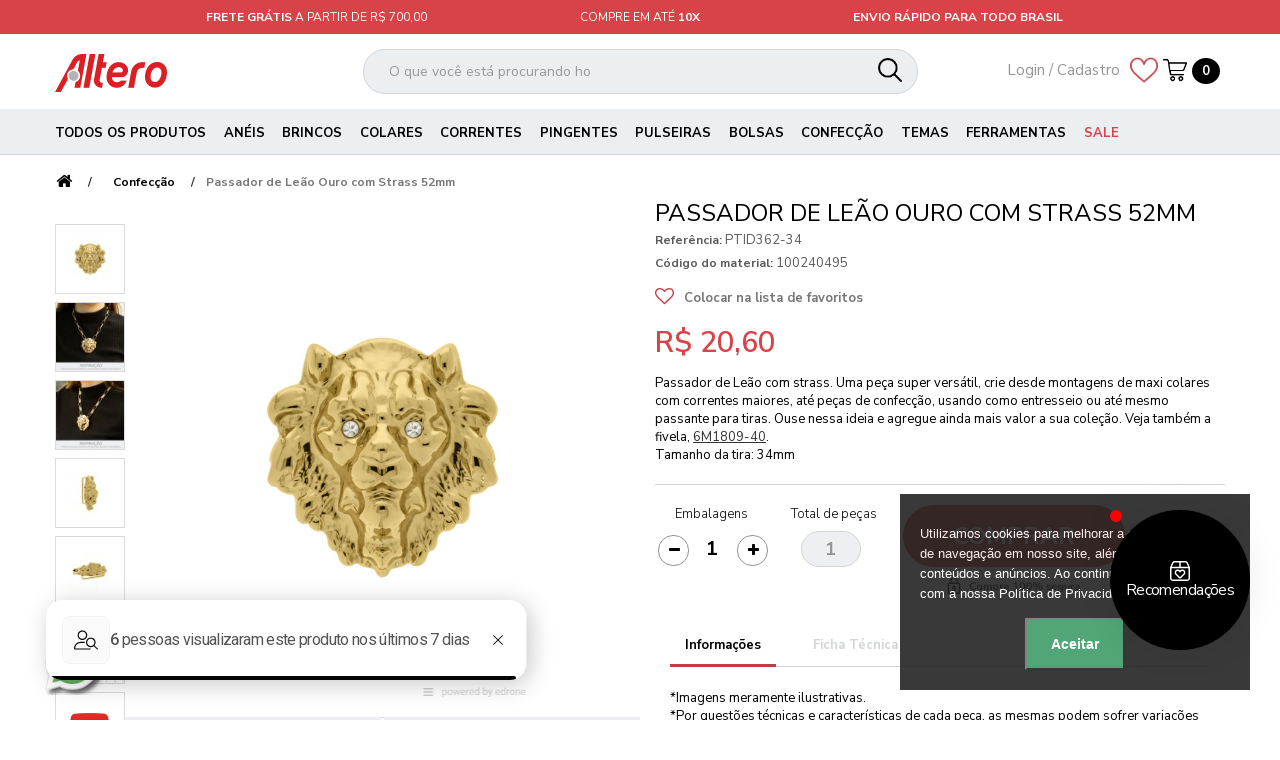

--- FILE ---
content_type: text/html; charset=utf-8
request_url: https://www.lojaaltero.com.br/confeccao/6441-passador-de-leao-ouro-com-strass-52mm.html
body_size: 27450
content:
<!DOCTYPE HTML> <!--[if lt IE 7]><html class="no-js lt-ie9 lt-ie8 lt-ie7" lang="pt-br"><![endif]--> <!--[if IE 7]><html class="no-js lt-ie9 lt-ie8 ie7" lang="pt-br"><![endif]--> <!--[if IE 8]><html class="no-js lt-ie9 ie8" lang="pt-br"><![endif]--> <!--[if gt IE 8]><html class="no-js ie9" lang="pt-br"><![endif]--><html lang="pt-br"><head><meta charset="utf-8" /><title>Passador de Leão Ouro com Strass 52mm</title><meta name="description" content="Passador de Leão com Acabamento na Cor Ouro e Strass 52mm - colar de leão - passador de leão - maxi pingente para colar - pingente de leão dourado - bijus" /><meta name="robots" content="index,follow" /><meta name="revisit-after" content="7 days" /><meta name="viewport" content="width=device-width, minimum-scale=0.25, maximum-scale=1.6, initial-scale=1.0" /><meta name="apple-mobile-web-app-capable" content="yes" /><meta http-equiv="ScreenOrientation" content="autoRotate:disabled" /><meta name="p:domain_verify" content="a28152baa67df52e100b547708cead07"/><meta name="google-site-verification" content="H7s5QwZdu7g1stcdeXg5yEzaY1T0SvSaOSai6N0l58M" /><link rel="shortcut icon" sizes="16x16 24x24 32x32 48x48 64x64" href="https://www.lojaaltero.com.br/themes/lojaaltero/img/brand-icon/favicon.ico" /><link rel="apple-touch-icon" sizes="57x57" href="https://www.lojaaltero.com.br/themes/lojaaltero/img/brand-icon/57.png" /><link rel="apple-touch-precomposed" sizes="57x57" href="https://www.lojaaltero.com.br/themes/lojaaltero/img/brand-icon/57.png" /><link rel="apple-touch-icon" sizes="72x72" href="https://www.lojaaltero.com.br/themes/lojaaltero/img/brand-icon/72.png" /><link rel="apple-touch-icon" sizes="114x114" href="https://www.lojaaltero.com.br/themes/lojaaltero/img/brand-icon/114.png" /><link rel="apple-touch-icon" sizes="120x120" href="https://www.lojaaltero.com.br/themes/lojaaltero/img/brand-icon/120.png" /><link rel="apple-touch-icon" sizes="144x144" href="https://www.lojaaltero.com.br/themes/lojaaltero/img/brand-icon/144.png" /><link rel="apple-touch-icon" sizes="152x152" href="https://www.lojaaltero.com.br/themes/lojaaltero/img/brand-icon/152.png" /><link rel="apple-touch-icon" sizes="167x167" href="https://www.lojaaltero.com.br/themes/lojaaltero/img/brand-icon/167.png" /><link rel="apple-touch-icon" sizes="180x180" href="https://www.lojaaltero.com.br/themes/lojaaltero/img/brand-icon/180.png" /><link rel="apple-touch-icon" sizes="192x192" href="https://www.lojaaltero.com.br/themes/lojaaltero/img/brand-icon/192.png" /><link rel="mask-icon" href="https://www.lojaaltero.com.br/themes/lojaaltero/img/brand-icon/svg.svg" color="black" /><meta name="application-name" content="Loja Altero" /><meta name="msapplication-TileImage" content="https://www.lojaaltero.com.br/themes/lojaaltero/img/brand-icon/144.png" /><meta name="msapplication-TileColor" content="#fff" /><meta name="theme-color" content="#D84349"><meta name="apple-mobile-web-app-status-bar-style" content="#D84349"><link rel="dns-prefetch" href="//www.lojaaltero.com.br" /><link rel="preconnect" href="//fonts.googleapis.com" /><link rel="preconnect" href="//connect.facebook.net" /><link rel="preconnect" href="//facebook.com" /><link rel="preconnect" href="//www.googletagmanager.com" /><link rel="preconnect" href="//d3bo67muzbfgtl.cloudfront.net" /><link rel="stylesheet" href="https://www.lojaaltero.com.br/themes/lojaaltero/cache/v_1642_2c0747d5b43629185fcf4523ff9caba7_all.css?v=1642" type="text/css" media="all" /><link rel="stylesheet" href="https://www.lojaaltero.com.br/themes/lojaaltero/cache/v_1642_33e6d2f878a0992319de98b7faf0d675_print.css?v=1642" type="text/css" media="print" />  
<script type="text/javascript" data-keepinline="true">window.dataLayer = window.dataLayer || [];
  function gtag(){dataLayer.push(arguments);}
  gtag('js', new Date());
  
    
  gtag('config', 'G-96KTX6GLGR');
  
    
  gtag('set', 'page_location', 'https://www.lojaaltero.com.br/confeccao/6441-passador-de-leao-ouro-com-strass-52mm.html');</script><link rel="alternate" type="application/rss+xml" title="Passador de Leão Ouro com Strass 52mm" href="https://www.lojaaltero.com.br/modules/feeder/rss.php?id_category=150&amp;orderby=date_add&amp;orderway=desc" /><link rel="stylesheet" href="https://fonts.googleapis.com/css?family=Nunito+Sans:300,400,600,700,800&display=swap" type="text/css" media="all" ><link rel="stylesheet" href="https://www.lojaaltero.com.br/js/jquery/plugins/fancybox3/jquery.fancybox3.min.css" type="text/css" media="screen" /> <!--[if IE 8]> 
<script src="https://oss.maxcdn.com/libs/html5shiv/3.7.0/html5shiv.js"></script> 
<script src="https://oss.maxcdn.com/libs/respond.js/1.3.0/respond.min.js"></script> <![endif]--></head><body id="product" class="product product-6441 product-passador-de-leao-ouro-com-strass-52mm category-150 category-confeccao hide-left-column hide-right-column lang_br"><div id="page" > <input id="page_mode" name="page_mode" type="hidden" value="0" /><div class="header-container"><div id="headfixedbar"><div class="first col-lg-4 col-md-4 col-sm-4 col-xs-12 item active"> <span><b>Frete Gr&aacute;tis</b> A partir de R$ 700,00</span></div><div class="third col-lg-4 col-md-4 col-sm-4 item"> <span>Compre em at&eacute; <b>10x</b></span></div><div class="four col-lg-4 col-md-4 col-sm-4 item"> <span><b>Envio R&aacute;pido para todo Brasil</b></span></div></div> <header id="header"><div id="top-wrapper"><div class="container"><div id="header_logo" class="col-lg-3 col-md-3 col-sm-3"> <a href="https://www.lojaaltero.com.br/" title="Loja Altero"> <img class="logo" src="https://www.lojaaltero.com.br/themes/lojaaltero/img/logo_altero_nw.png" alt="Loja Altero" class="img-responsive" /> </a></div><div id="search_block_top" class="col-lg-6 col-md-6 col-sm-6 clearfix"><form id="searchbox" method="get" action="//www.lojaaltero.com.br/procurar" > <input type="hidden" name="controller" value="search" /> <input type="hidden" name="orderby" value="position" /> <input type="hidden" name="orderway" value="desc" /> <input class="search_query form-control" type="text" id="search_query_top_nw" name="search_query" value="" /> <button type="button" id="voice-search-btn" class="voice-search-btn" title="Pesquisar por voz"> <img src="https://www.lojaaltero.com.br/themes/lojaaltero/img/microphone.png" alt="Microfone" /> </button><div id="voice-search-status" class="voice-search-status" style="display: none;"> <span class="listening">Ouvindo...</span> <span class="error" style="display: none;"></span></div> <button type="submit" name="submit_search" class="btn btn-default button-search"> <span></span> </button></form>   </div><div class=""><div class="topcart pull-right"><div class="gotologin hidden-xs"> <a href="https://www.lojaaltero.com.br/minha-conta" title="Login to your customer account" rel="nofollow"> Login / Cadastro </a></div><div class="favorite_prod pull-left"> <a href="https://www.lojaaltero.com.br/produtos-favoritos" title="Produtos Favoritos" rel="nofollow"> <img src="https://www.lojaaltero.com.br/themes/lojaaltero/img/icon/heart.png" class="icone pull-left" title="Produtos Favoritos" alt="Produtos Favoritos" /> </a></div><div class="shopping_cart"> <a href="https://www.lojaaltero.com.br/checkout" title="Ver meu carrinho de compras" rel="nofollow"><div class="iconcart"></div> <span class="ajax_cart_quantity pull-right" style="padding: 0 10px 0 10px;line-height: 2;">0</span> </a></div></div></div><div id="layer_cart"><div class="clearfix"><div class="layer_cart_product col-lg-12 col-xs-12"> <span class="cross" title="Fechar janela"></span> <span class="title">Produto adicionado à sacola</span><div class="product-image-container layer_cart_img"></div><div class="layer_cart_product_info"> <span id="layer_cart_product_title" class="product-name"></span> <span id="layer_cart_product_price" class="dark pull-right"></span><div> <strong>Ref.: </strong> <span id="layer_cart_product_reference" class="product-reference"></span></div><div> <strong>Qtd.: </strong> <span id="layer_cart_product_quantity"></span></div><div class="button-container" > <span class="continue btn btn-default button exclusive-medium-no-regular" title="Continuar comprando"> <span>Continuar comprando</span> </span> <a class="btn btn-default button exclusive-medium mobile" href="https://www.lojaaltero.com.br/checkout" title="Finalizar Compra" rel="nofollow"> <span>Finalizar Compra</span> </a></div></div></div></div></div><div class="layer_cart_overlay"></div> </div><div id="topmenu"><div class="iqitmegamenu-wrapper cbp-hor-width-1 clearfix"><div id="iqitmegamenu-horizontal" class="iqitmegamenu cbp-sticky-transparent border" role="navigation"><div class="container"> <nav id="cbp-hrmenu" class="cbp-hrmenu cbp-horizontal cbp-hrsub-narrow cbp-fade cbp-submenu-notarrowed cbp-submenu-notarrowed "><ul><li class="cbp-hrmenu-tab cbp-hrmenu-tab-5 "> <a href="https://www.lojaaltero.com.br/" title="Todos os Produtos" > <span class="cbp-tab-title"> Todos os Produtos <i class="icon-angle-down cbp-submenu-aindicator"></i></span> <span class="cbp-triangle-container"><span class="cbp-triangle-top"></span><span class="cbp-triangle-top-back"></span></span> </a><div class="cbp-hrsub col-lg-10 "><div class="cbp-hrsub-inner"><div class="container-xs-height cbp-tabs-container"><div class="row row-xs-height"><div class="col-lg-2 col-xs-height"><ul class="cbp-hrsub-tabs-names cbp-tabs-names"><li class="innertab-27 active innertab"> <a href="#27-innertab-5" data-link="https://www.lojaaltero.com.br/6-aneis" > Anéis </a></li><li class="innertab-28 innertab"> <a href="#28-innertab-5" data-link="https://www.lojaaltero.com.br/22-brincos" > Brincos </a></li><li class="innertab-29 innertab"> <a href="#29-innertab-5" data-link="https://www.lojaaltero.com.br/23-colares" > Colares </a></li><li class="innertab-26 innertab"> <a href="#26-innertab-5" data-link="https://www.lojaaltero.com.br/53-pingentes" > Pingentes </a></li><li class="innertab-30 innertab"> <a href="#30-innertab-5" data-link="https://www.lojaaltero.com.br/26-pulseiras" > Pulseiras </a></li><li class="innertab-31 innertab"> <a href="#31-innertab-5" data-link="https://www.lojaaltero.com.br/101-metais-para-bolsas" > Bolsas </a></li><li class="innertab-32 innertab"> <a href="#32-innertab-5" data-link="https://www.lojaaltero.com.br/150-confeccao" > Confecção </a></li><li class="innertab-33 innertab"> <a href="#33-innertab-5" data-link="https://www.lojaaltero.com.br/85-temas" > Temas </a></li></ul></div><div role="tabpanel" class="col-lg-10 col-lg-height tab-pane cbp-tab-pane active innertabcontent-27" id="27-innertab-5"><div class="clearfix"><div class="row menu_row menu-element first_rows menu-element-id-1"><div class="col-lg-12 cbp-menu-column cbp-menu-element menu-element-id-2 " ><div class="cbp-menu-column-inner"><div class="row cbp-categories-row"><div class="col-xs-12"><ul class="cbp-links cbp-category-tree cat-Anéis"><li ><div class="cbp-category-link-w"> <a href="https://www.lojaaltero.com.br/aneis/21-base-para-anel" title="Base para Anel">Base para Anel</a></div></li><li ><div class="cbp-category-link-w"> <a href="https://www.lojaaltero.com.br/aneis/260-aneis" title="Anéis">Anéis</a></div></li></ul></div></div></div></div></div></div></div><div role="tabpanel" class="col-lg-10 col-lg-height tab-pane cbp-tab-pane innertabcontent-28" id="28-innertab-5"><div class="clearfix"><div class="row menu_row menu-element first_rows menu-element-id-1"><div class="col-lg-12 cbp-menu-column cbp-menu-element menu-element-id-2 " ><div class="cbp-menu-column-inner"><div class="row cbp-categories-row"><div class="col-xs-12"><ul class="cbp-links cbp-category-tree cat-Brincos"><li ><div class="cbp-category-link-w"> <a href="https://www.lojaaltero.com.br/brincos/20-bases-para-brinco" title="Bases para Brinco">Bases para Brinco</a></div></li></ul></div></div></div></div></div></div></div><div role="tabpanel" class="col-lg-10 col-lg-height tab-pane cbp-tab-pane innertabcontent-29" id="29-innertab-5"><div class="clearfix"><div class="row menu_row menu-element first_rows menu-element-id-1"><div class="col-lg-12 cbp-menu-column cbp-menu-element menu-element-id-2 " ><div class="cbp-menu-column-inner"><div class="row cbp-categories-row"><div class="col-xs-12"><ul class="cbp-links cbp-category-tree cat-Colares"><li ><div class="cbp-category-link-w"> <a href="https://www.lojaaltero.com.br/colares/40-argolas-de-montagem" title="Argolas de montagem">Argolas de montagem</a></div></li><li ><div class="cbp-category-link-w"> <a href="https://www.lojaaltero.com.br/colares/24-bases-para-colar" title="Bases para Colar">Bases para Colar</a></div></li><li ><div class="cbp-category-link-w"> <a href="https://www.lojaaltero.com.br/colares/181-elo-para-colar" title="Elo para Colar">Elo para Colar</a></div></li><li ><div class="cbp-category-link-w"> <a href="https://www.lojaaltero.com.br/colares/76-fechamentos" title="Fechamentos">Fechamentos</a></div></li><li ><div class="cbp-category-link-w"> <a href="https://www.lojaaltero.com.br/colares/254-ponteiras-e-terminais" title="Ponteiras e Terminais">Ponteiras e Terminais</a></div></li></ul></div></div></div></div></div></div></div><div role="tabpanel" class="col-lg-10 col-lg-height tab-pane cbp-tab-pane innertabcontent-26" id="26-innertab-5"><div class="clearfix"><div class="row menu_row menu-element first_rows menu-element-id-1"><div class="col-lg-12 cbp-menu-column cbp-menu-element menu-element-id-2 " ><div class="cbp-menu-column-inner"><div class="row cbp-categories-row"><div class="col-xs-12"><ul class="cbp-links cbp-category-tree cat-Pingentes"><li ><div class="cbp-category-link-w"> <a href="https://www.lojaaltero.com.br/pingentes/214-animais" title="Animais">Animais</a></div></li><li ><div class="cbp-category-link-w"> <a href="https://www.lojaaltero.com.br/pingentes/237-arabescos" title="Arabescos">Arabescos</a></div></li><li ><div class="cbp-category-link-w"> <a href="https://www.lojaaltero.com.br/pingentes/224-brasil" title="Brasil">Brasil</a></div></li><li ><div class="cbp-category-link-w"> <a href="https://www.lojaaltero.com.br/pingentes/265-boho" title="Boho">Boho</a></div></li><li ><div class="cbp-category-link-w"> <a href="https://www.lojaaltero.com.br/pingentes/261-com-gravacao" title="Com Gravação">Com Gravação</a></div></li><li ><div class="cbp-category-link-w"> <a href="https://www.lojaaltero.com.br/pingentes/252-conjuntos" title="Conjuntos">Conjuntos</a></div></li><li ><div class="cbp-category-link-w"> <a href="https://www.lojaaltero.com.br/pingentes/202-coracoes" title="Corações">Corações</a></div></li><li ><div class="cbp-category-link-w"> <a href="https://www.lojaaltero.com.br/pingentes/228-country" title="Country">Country</a></div></li><li ><div class="cbp-category-link-w"> <a href="https://www.lojaaltero.com.br/pingentes/205-cruz" title="Cruz">Cruz</a></div></li><li ><div class="cbp-category-link-w"> <a href="https://www.lojaaltero.com.br/pingentes/230-datas-especiais" title="Datas Especiais">Datas Especiais</a></div></li><li ><div class="cbp-category-link-w"> <a href="https://www.lojaaltero.com.br/pingentes/249-delicados" title="Delicados">Delicados</a></div></li><li ><div class="cbp-category-link-w"> <a href="https://www.lojaaltero.com.br/pingentes/241-divertidos" title="Divertidos">Divertidos</a></div></li><li ><div class="cbp-category-link-w"> <a href="https://www.lojaaltero.com.br/pingentes/209-entremeio-tercos" title="Entremeio Terços">Entremeio Terços</a></div></li><li ><div class="cbp-category-link-w"> <a href="https://www.lojaaltero.com.br/pingentes/210-escapulario" title="Escapulário">Escapulário</a></div></li><li ><div class="cbp-category-link-w"> <a href="https://www.lojaaltero.com.br/pingentes/226-esportes" title="Esportes">Esportes</a></div></li><li ><div class="cbp-category-link-w"> <a href="https://www.lojaaltero.com.br/pingentes/232-estrelas" title="Estrelas">Estrelas</a></div></li><li ><div class="cbp-category-link-w"> <a href="https://www.lojaaltero.com.br/pingentes/215-familia" title="Família">Família</a></div></li><li ><div class="cbp-category-link-w"> <a href="https://www.lojaaltero.com.br/pingentes/242-frases" title="Frases">Frases</a></div></li><li ><div class="cbp-category-link-w"> <a href="https://www.lojaaltero.com.br/pingentes/238-funcionais" title="Funcionais">Funcionais</a></div></li><li ><div class="cbp-category-link-w"> <a href="https://www.lojaaltero.com.br/pingentes/234-geometrico" title="Geométrico">Geométrico</a></div></li><li ><div class="cbp-category-link-w"> <a href="https://www.lojaaltero.com.br/pingentes/223-gourmet" title="Gourmet">Gourmet</a></div></li><li ><div class="cbp-category-link-w"> <a href="https://www.lojaaltero.com.br/pingentes/204-infantil" title="Infantil">Infantil</a></div></li><li ><div class="cbp-category-link-w"> <a href="https://www.lojaaltero.com.br/pingentes/207-letras-e-numeros" title="Letras e Números">Letras e Números</a></div></li><li ><div class="cbp-category-link-w"> <a href="https://www.lojaaltero.com.br/pingentes/236-liso" title="Liso">Liso</a></div></li><li ><div class="cbp-category-link-w"> <a href="https://www.lojaaltero.com.br/pingentes/235-masculino" title="Masculino">Masculino</a></div></li><li ><div class="cbp-category-link-w"> <a href="https://www.lojaaltero.com.br/pingentes/256-maxi-pingentes" title="Maxi Pingentes">Maxi Pingentes</a></div></li><li ><div class="cbp-category-link-w"> <a href="https://www.lojaaltero.com.br/pingentes/218-maritimos" title="Marítimos">Marítimos</a></div></li><li ><div class="cbp-category-link-w"> <a href="https://www.lojaaltero.com.br/pingentes/219-medalhas" title="Medalhas">Medalhas</a></div></li><li ><div class="cbp-category-link-w"> <a href="https://www.lojaaltero.com.br/pingentes/239-misticos" title="Místicos">Místicos</a></div></li><li ><div class="cbp-category-link-w"> <a href="https://www.lojaaltero.com.br/pingentes/251-musica" title="Música">Música</a></div></li><li ><div class="cbp-category-link-w"> <a href="https://www.lojaaltero.com.br/pingentes/213-natureza" title="Natureza">Natureza</a></div></li><li ><div class="cbp-category-link-w"> <a href="https://www.lojaaltero.com.br/pingentes/221-objetos" title="Objetos">Objetos</a></div></li><li ><div class="cbp-category-link-w"> <a href="https://www.lojaaltero.com.br/pingentes/203-olho-grego" title="Olho Grego">Olho Grego</a></div></li><li ><div class="cbp-category-link-w"> <a href="https://www.lojaaltero.com.br/pingentes/217-organico" title="Orgânico">Orgânico</a></div></li><li ><div class="cbp-category-link-w"> <a href="https://www.lojaaltero.com.br/pingentes/211-orixas" title="Orixás">Orixás</a></div></li><li ><div class="cbp-category-link-w"> <a href="https://www.lojaaltero.com.br/pingentes/216-palavras" title="Palavras">Palavras</a></div></li><li ><div class="cbp-category-link-w"> <a href="https://www.lojaaltero.com.br/pingentes/227-pedras-e-cristais" title="Pedras e Cristais">Pedras e Cristais</a></div></li><li ><div class="cbp-category-link-w"> <a href="https://www.lojaaltero.com.br/pingentes/229-pet" title="Pet">Pet</a></div></li><li ><div class="cbp-category-link-w"> <a href="https://www.lojaaltero.com.br/pingentes/222-praia" title="Praia">Praia</a></div></li><li ><div class="cbp-category-link-w"> <a href="https://www.lojaaltero.com.br/pingentes/250-profissoes" title="Profissões">Profissões</a></div></li><li ><div class="cbp-category-link-w"> <a href="https://www.lojaaltero.com.br/pingentes/233-relicarios" title="Relicários">Relicários</a></div></li><li ><div class="cbp-category-link-w"> <a href="https://www.lojaaltero.com.br/pingentes/212-religiosos" title="Religiosos">Religiosos</a></div></li><li ><div class="cbp-category-link-w"> <a href="https://www.lojaaltero.com.br/pingentes/208-santos" title="Santos">Santos</a></div></li><li ><div class="cbp-category-link-w"> <a href="https://www.lojaaltero.com.br/pingentes/206-signos" title="Signos">Signos</a></div></li><li ><div class="cbp-category-link-w"> <a href="https://www.lojaaltero.com.br/pingentes/267-tropical" title="Tropical">Tropical</a></div></li><li ><div class="cbp-category-link-w"> <a href="https://www.lojaaltero.com.br/pingentes/231-simbolos" title="Símbolos">Símbolos</a></div></li><li ><div class="cbp-category-link-w"> <a href="https://www.lojaaltero.com.br/pingentes/220-viagem" title="Viagem">Viagem</a></div></li></ul></div></div></div></div></div></div></div><div role="tabpanel" class="col-lg-10 col-lg-height tab-pane cbp-tab-pane innertabcontent-30" id="30-innertab-5"><div class="clearfix"><div class="row menu_row menu-element first_rows menu-element-id-1"><div class="col-lg-12 cbp-menu-column cbp-menu-element menu-element-id-2 " ><div class="cbp-menu-column-inner"><div class="row cbp-categories-row"><div class="col-xs-12"><ul class="cbp-links cbp-category-tree cat-Pulseiras"><li ><div class="cbp-category-link-w"> <a href="https://www.lojaaltero.com.br/pulseiras/253-argolas-de-montagem" title="Argolas de Montagem">Argolas de Montagem</a></div></li><li ><div class="cbp-category-link-w"> <a href="https://www.lojaaltero.com.br/pulseiras/25-bases-para-pulseira" title="Bases para Pulseira">Bases para Pulseira</a></div></li><li ><div class="cbp-category-link-w"> <a href="https://www.lojaaltero.com.br/pulseiras/176-bracelete" title="Braceletes">Braceletes</a></div></li><li ><div class="cbp-category-link-w"> <a href="https://www.lojaaltero.com.br/pulseiras/77-bridoes" title="Bridões">Bridões</a></div></li><li ><div class="cbp-category-link-w"> <a href="https://www.lojaaltero.com.br/pulseiras/182-elo-para-pulseira" title="Elo para Pulseira">Elo para Pulseira</a></div></li><li ><div class="cbp-category-link-w"> <a href="https://www.lojaaltero.com.br/pulseiras/255-fechos" title="Fechos">Fechos</a></div></li><li class="cbp-hrsub-haslevel2" ><div class="cbp-category-link-w"> <a href="https://www.lojaaltero.com.br/pulseiras/56-passadores" title="Passadores">Passadores</a><ul class="cbp-hrsub-level2 cat-Passadores"><li ><div class="cbp-category-link-w"> <a href="https://www.lojaaltero.com.br/pulseiras/passadores/57-tubos" title="Tubos">Tubos</a></div></li><li ><div class="cbp-category-link-w"> <a href="https://www.lojaaltero.com.br/pulseiras/passadores/80-berloques" title="Berloques">Berloques</a></div></li><li ><div class="cbp-category-link-w"> <a href="https://www.lojaaltero.com.br/pulseiras/passadores/243-canecas" title="Canecas">Canecas</a></div></li><li ><div class="cbp-category-link-w"> <a href="https://www.lojaaltero.com.br/pulseiras/passadores/244-entremeio" title="Entremeio">Entremeio</a></div></li><li ><div class="cbp-category-link-w"> <a href="https://www.lojaaltero.com.br/pulseiras/passadores/245-fio-de-silicone" title="Fio de Silicone">Fio de Silicone</a></div></li><li ><div class="cbp-category-link-w"> <a href="https://www.lojaaltero.com.br/pulseiras/passadores/246-tira-chata" title="Tira Chata">Tira Chata</a></div></li><li ><div class="cbp-category-link-w"> <a href="https://www.lojaaltero.com.br/pulseiras/passadores/247-passador-para-cintos" title="Passador Para Cintos">Passador Para Cintos</a></div></li><li ><div class="cbp-category-link-w"> <a href="https://www.lojaaltero.com.br/pulseiras/passadores/248-letras" title="Letras">Letras</a></div></li></ul></div></li><li ><div class="cbp-category-link-w"> <a href="https://www.lojaaltero.com.br/pulseiras/73-ponteiras-e-terminais" title="Ponteiras e Terminais">Ponteiras e Terminais</a></div></li><li ><div class="cbp-category-link-w"> <a href="https://www.lojaaltero.com.br/pulseiras/104-tiras" title="Tiras">Tiras</a></div></li></ul></div></div></div></div></div></div></div><div role="tabpanel" class="col-lg-10 col-lg-height tab-pane cbp-tab-pane innertabcontent-31" id="31-innertab-5"><div class="clearfix"><div class="row menu_row menu-element first_rows menu-element-id-1"><div class="col-lg-12 cbp-menu-column cbp-menu-element menu-element-id-2 " ><div class="cbp-menu-column-inner"><div class="row cbp-categories-row"><div class="col-xs-12"><ul class="cbp-links cbp-category-tree cat-Bolsas"><li ><div class="cbp-category-link-w"> <a href="https://www.lojaaltero.com.br/metais-para-bolsas/153-alca-para-bolsa" title="Alça / Porta Alça">Alça / Porta Alça</a></div></li><li ><div class="cbp-category-link-w"> <a href="https://www.lojaaltero.com.br/metais-para-bolsas/175-argola-de-chaveiro" title="Argola de Chaveiro">Argola de Chaveiro</a></div></li><li ><div class="cbp-category-link-w"> <a href="https://www.lojaaltero.com.br/metais-para-bolsas/152-argola-bolsa" title="Argola / Meia Argola">Argola / Meia Argola</a></div></li><li ><div class="cbp-category-link-w"> <a href="https://www.lojaaltero.com.br/metais-para-bolsas/262-regulador-de-bolsa" title="Quadro / Regulador ">Quadro / Regulador </a></div></li><li ><div class="cbp-category-link-w"> <a href="https://www.lojaaltero.com.br/metais-para-bolsas/200-cantoneiras" title="Cantoneiras">Cantoneiras</a></div></li><li ><div class="cbp-category-link-w"> <a href="https://www.lojaaltero.com.br/metais-para-bolsas/61-chaveiros" title="Chaveiros">Chaveiros</a></div></li><li ><div class="cbp-category-link-w"> <a href="https://www.lojaaltero.com.br/metais-para-bolsas/266-correntes-para-bolsas" title="Correntes para Alças">Correntes para Alças</a></div></li><li ><div class="cbp-category-link-w"> <a href="https://www.lojaaltero.com.br/metais-para-bolsas/156-cursor" title="Cursor">Cursor</a></div></li><li ><div class="cbp-category-link-w"> <a href="https://www.lojaaltero.com.br/metais-para-bolsas/201-enfeites-para-bolsa" title="Enfeites para Bolsa">Enfeites para Bolsa</a></div></li><li ><div class="cbp-category-link-w"> <a href="https://www.lojaaltero.com.br/metais-para-bolsas/160-fivelas" title="Fivelas">Fivelas</a></div></li><li ><div class="cbp-category-link-w"> <a href="https://www.lojaaltero.com.br/metais-para-bolsas/198-ilhoses" title="Ilhoses">Ilhoses</a></div></li><li ><div class="cbp-category-link-w"> <a href="https://www.lojaaltero.com.br/metais-para-bolsas/164-mosquetoes" title="Mosquetões">Mosquetões</a></div></li><li ><div class="cbp-category-link-w"> <a href="https://www.lojaaltero.com.br/metais-para-bolsas/258-placas" title="Placas">Placas</a></div></li><li ><div class="cbp-category-link-w"> <a href="https://www.lojaaltero.com.br/metais-para-bolsas/155-puxador" title="Puxador ">Puxador </a></div></li><li ><div class="cbp-category-link-w"> <a href="https://www.lojaaltero.com.br/metais-para-bolsas/185-ponteiras" title="Ponteiras">Ponteiras</a></div></li><li ><div class="cbp-category-link-w"> <a href="https://www.lojaaltero.com.br/metais-para-bolsas/154-fechos-para-bolsa" title="Fechos para Bolsa">Fechos para Bolsa</a></div></li><li ><div class="cbp-category-link-w"> <a href="https://www.lojaaltero.com.br/metais-para-bolsas/199-rebites" title="Rebites">Rebites</a></div></li></ul></div></div></div></div></div></div></div><div role="tabpanel" class="col-lg-10 col-lg-height tab-pane cbp-tab-pane innertabcontent-32" id="32-innertab-5"><div class="clearfix"><div class="row menu_row menu-element first_rows menu-element-id-1"><div class="col-lg-12 cbp-menu-column cbp-menu-element menu-element-id-2 " ><div class="cbp-menu-column-inner"><div class="row cbp-categories-row"><div class="col-xs-12"><ul class="cbp-links cbp-category-tree cat-Confecção"><li ><div class="cbp-category-link-w"> <a href="https://www.lojaaltero.com.br/confeccao/186-argolas" title="Argolas">Argolas</a></div></li><li ><div class="cbp-category-link-w"> <a href="https://www.lojaaltero.com.br/confeccao/187-botoes" title="Botões">Botões</a></div></li><li ><div class="cbp-category-link-w"> <a href="https://www.lojaaltero.com.br/confeccao/188-bridoes" title="Bridões">Bridões</a></div></li><li ><div class="cbp-category-link-w"> <a href="https://www.lojaaltero.com.br/confeccao/189-entresseio" title="Entresseio">Entresseio</a></div></li><li ><div class="cbp-category-link-w"> <a href="https://www.lojaaltero.com.br/confeccao/190-fechamento" title="Fechamento">Fechamento</a></div></li><li ><div class="cbp-category-link-w"> <a href="https://www.lojaaltero.com.br/confeccao/191-fivela" title="Fivela">Fivela</a></div></li><li ><div class="cbp-category-link-w"> <a href="https://www.lojaaltero.com.br/confeccao/192-enfeites-e-passa-tira" title="Enfeites e Passa Tira">Enfeites e Passa Tira</a></div></li><li ><div class="cbp-category-link-w"> <a href="https://www.lojaaltero.com.br/confeccao/197-placas-para-gravacao" title="Placas para Gravação">Placas para Gravação</a></div></li><li ><div class="cbp-category-link-w"> <a href="https://www.lojaaltero.com.br/confeccao/193-ponteira" title="Ponteira">Ponteira</a></div></li><li ><div class="cbp-category-link-w"> <a href="https://www.lojaaltero.com.br/confeccao/194-puxador" title="Puxador">Puxador</a></div></li><li ><div class="cbp-category-link-w"> <a href="https://www.lojaaltero.com.br/confeccao/195-ganchos-e-reguladores" title="Ganchos e Reguladores">Ganchos e Reguladores</a></div></li></ul></div></div></div></div></div></div></div><div role="tabpanel" class="col-lg-10 col-lg-height tab-pane cbp-tab-pane innertabcontent-33" id="33-innertab-5"><div class="clearfix"><div class="row menu_row menu-element first_rows menu-element-id-1"><div class="col-lg-12 cbp-menu-column cbp-menu-element menu-element-id-2 " ><div class="cbp-menu-column-inner"><div class="row cbp-categories-row"><div class="col-xs-12"><ul class="cbp-links cbp-category-tree cat-Temas"><li ><div class="cbp-category-link-w"> <a href="https://www.lojaaltero.com.br/temas/96-animais" title="Animais">Animais</a></div></li><li ><div class="cbp-category-link-w"> <a href="https://www.lojaaltero.com.br/temas/178-brasil-copa" title="Brasil/Copa">Brasil/Copa</a></div></li><li ><div class="cbp-category-link-w"> <a href="https://www.lojaaltero.com.br/temas/174-coloridos" title="Coloridos">Coloridos</a></div></li><li ><div class="cbp-category-link-w"> <a href="https://www.lojaaltero.com.br/temas/165-coracao" title="Coração">Coração</a></div></li><li ><div class="cbp-category-link-w"> <a href="https://www.lojaaltero.com.br/temas/166-country" title="Country">Country</a></div></li><li ><div class="cbp-category-link-w"> <a href="https://www.lojaaltero.com.br/temas/172-cristais-e-pedrarias" title="Cristais e Pedrarias">Cristais e Pedrarias</a></div></li><li ><div class="cbp-category-link-w"> <a href="https://www.lojaaltero.com.br/temas/173-cruz" title="Cruz">Cruz</a></div></li><li ><div class="cbp-category-link-w"> <a href="https://www.lojaaltero.com.br/temas/91-esportes" title="Esportes">Esportes</a></div></li><li ><div class="cbp-category-link-w"> <a href="https://www.lojaaltero.com.br/temas/93-familia-pais-e-filhos" title="Família / Pais e Filhos">Família / Pais e Filhos</a></div></li><li ><div class="cbp-category-link-w"> <a href="https://www.lojaaltero.com.br/temas/134-fivelas" title="Fivelas">Fivelas</a></div></li><li ><div class="cbp-category-link-w"> <a href="https://www.lojaaltero.com.br/temas/95-gourmet" title="Gourmet">Gourmet</a></div></li><li ><div class="cbp-category-link-w"> <a href="https://www.lojaaltero.com.br/temas/98-kids" title="Kids">Kids</a></div></li><li ><div class="cbp-category-link-w"> <a href="https://www.lojaaltero.com.br/temas/89-letras" title="Letras">Letras</a></div></li><li ><div class="cbp-category-link-w"> <a href="https://www.lojaaltero.com.br/temas/97-masculino" title="Masculino">Masculino</a></div></li><li ><div class="cbp-category-link-w"> <a href="https://www.lojaaltero.com.br/temas/167-natureza" title="Natureza">Natureza</a></div></li><li ><div class="cbp-category-link-w"> <a href="https://www.lojaaltero.com.br/temas/169-olho-grego" title="Olho Grego">Olho Grego</a></div></li><li ><div class="cbp-category-link-w"> <a href="https://www.lojaaltero.com.br/temas/179-orixas" title="Orixás">Orixás</a></div></li><li ><div class="cbp-category-link-w"> <a href="https://www.lojaaltero.com.br/temas/171-organicos" title="Orgânicos">Orgânicos</a></div></li><li ><div class="cbp-category-link-w"> <a href="https://www.lojaaltero.com.br/temas/86-pet" title="Pet">Pet</a></div></li><li ><div class="cbp-category-link-w"> <a href="https://www.lojaaltero.com.br/temas/170-placas-para-gravacao" title="Placas para Gravação">Placas para Gravação</a></div></li><li ><div class="cbp-category-link-w"> <a href="https://www.lojaaltero.com.br/temas/92-praia" title="Praia">Praia</a></div></li><li ><div class="cbp-category-link-w"> <a href="https://www.lojaaltero.com.br/temas/90-profissoes-formatura" title="Profissões / Formatura">Profissões / Formatura</a></div></li><li ><div class="cbp-category-link-w"> <a href="https://www.lojaaltero.com.br/temas/87-protecao-fe" title="Proteção / Fé">Proteção / Fé</a></div></li><li ><div class="cbp-category-link-w"> <a href="https://www.lojaaltero.com.br/temas/168-relicarios" title="Relicários">Relicários</a></div></li><li ><div class="cbp-category-link-w"> <a href="https://www.lojaaltero.com.br/temas/180-santos" title="Santos">Santos</a></div></li><li ><div class="cbp-category-link-w"> <a href="https://www.lojaaltero.com.br/temas/88-signos" title="Signos">Signos</a></div></li><li ><div class="cbp-category-link-w"> <a href="https://www.lojaaltero.com.br/temas/94-viagens" title="Viagens">Viagens</a></div></li><li ><div class="cbp-category-link-w"> <a href="https://www.lojaaltero.com.br/temas/263-tercos" title="Terços">Terços</a></div></li><li ><div class="cbp-category-link-w"> <a href="https://www.lojaaltero.com.br/temas/268-tropical" title="Tropical">Tropical</a></div></li></ul></div></div></div></div></div></div></div></div></div></div></div></li><li class="cbp-hrmenu-tab cbp-hrmenu-tab-23 "> <a href="https://www.lojaaltero.com.br/6-aneis" title="Anéis" > <span class="cbp-tab-title"> Anéis <i class="icon-angle-down cbp-submenu-aindicator"></i></span> <span class="cbp-triangle-container"><span class="cbp-triangle-top"></span><span class="cbp-triangle-top-back"></span></span> </a><div class="cbp-hrsub col-lg-2 "><div class="cbp-hrsub-inner"><div class="row menu_row menu-element first_rows menu-element-id-1"><div class="col-lg-12 cbp-menu-column cbp-menu-element menu-element-id-2 " ><div class="cbp-menu-column-inner"><div class="row cbp-categories-row"><div class="col-xs-12"><ul class="cbp-links cbp-category-tree cat-Anéis"><li ><div class="cbp-category-link-w"> <a href="https://www.lojaaltero.com.br/aneis/21-base-para-anel" title="Base para Anel">Base para Anel</a></div></li><li ><div class="cbp-category-link-w"> <a href="https://www.lojaaltero.com.br/aneis/260-aneis" title="Anéis">Anéis</a></div></li><li class="last"> <a href="https://www.lojaaltero.com.br/6-aneis">Todos &gt;&gt;</a></li></ul></div></div></div></div></div></div></div></li><li class="cbp-hrmenu-tab cbp-hrmenu-tab-3 "> <a href="https://www.lojaaltero.com.br/22-brincos" title="Brincos" > <span class="cbp-tab-title"> Brincos <i class="icon-angle-down cbp-submenu-aindicator"></i></span> <span class="cbp-triangle-container"><span class="cbp-triangle-top"></span><span class="cbp-triangle-top-back"></span></span> </a><div class="cbp-hrsub col-lg-2 "><div class="cbp-hrsub-inner"><div class="row menu_row menu-element first_rows menu-element-id-1"><div class="col-lg-12 cbp-menu-column cbp-menu-element menu-element-id-2 " ><div class="cbp-menu-column-inner"><div class="row cbp-categories-row"><div class="col-xs-12"><ul class="cbp-links cbp-category-tree cat-Brincos"><li ><div class="cbp-category-link-w"> <a href="https://www.lojaaltero.com.br/brincos/20-bases-para-brinco" title="Bases para Brinco">Bases para Brinco</a></div></li><li class="last"> <a href="https://www.lojaaltero.com.br/22-brincos">Todos &gt;&gt;</a></li></ul></div></div></div></div></div></div></div></li><li class="cbp-hrmenu-tab cbp-hrmenu-tab-1 "> <a href="https://www.lojaaltero.com.br/23-colares" title="Colares" > <span class="cbp-tab-title"> Colares <i class="icon-angle-down cbp-submenu-aindicator"></i></span> <span class="cbp-triangle-container"><span class="cbp-triangle-top"></span><span class="cbp-triangle-top-back"></span></span> </a><div class="cbp-hrsub col-lg-2 "><div class="cbp-hrsub-inner"><div class="row menu_row menu-element first_rows menu-element-id-1"><div class="col-lg-12 cbp-menu-column cbp-menu-element menu-element-id-3 " ><div class="cbp-menu-column-inner"><div class="row cbp-categories-row"><div class="col-xs-12"><ul class="cbp-links cbp-category-tree cat-Colares"><li ><div class="cbp-category-link-w"> <a href="https://www.lojaaltero.com.br/colares/40-argolas-de-montagem" title="Argolas de montagem">Argolas de montagem</a></div></li><li ><div class="cbp-category-link-w"> <a href="https://www.lojaaltero.com.br/colares/24-bases-para-colar" title="Bases para Colar">Bases para Colar</a></div></li><li ><div class="cbp-category-link-w"> <a href="https://www.lojaaltero.com.br/colares/181-elo-para-colar" title="Elo para Colar">Elo para Colar</a></div></li><li ><div class="cbp-category-link-w"> <a href="https://www.lojaaltero.com.br/colares/76-fechamentos" title="Fechamentos">Fechamentos</a></div></li><li ><div class="cbp-category-link-w"> <a href="https://www.lojaaltero.com.br/colares/254-ponteiras-e-terminais" title="Ponteiras e Terminais">Ponteiras e Terminais</a></div></li><li class="last"> <a href="https://www.lojaaltero.com.br/23-colares">Todos &gt;&gt;</a></li></ul></div></div></div></div></div></div></div></li><li class="cbp-hrmenu-tab cbp-hrmenu-tab-18 "> <a href="https://www.lojaaltero.com.br/74-correntes" title="Correntes" > <span class="cbp-tab-title"> Correntes <i class="icon-angle-down cbp-submenu-aindicator"></i></span> </a></li><li class="cbp-hrmenu-tab cbp-hrmenu-tab-16 "> <a href="https://www.lojaaltero.com.br/53-pingentes" title="Pingentes" > <span class="cbp-tab-title"> Pingentes <i class="icon-angle-down cbp-submenu-aindicator"></i></span> <span class="cbp-triangle-container"><span class="cbp-triangle-top"></span><span class="cbp-triangle-top-back"></span></span> </a><div class="cbp-hrsub col-lg-4 "><div class="cbp-hrsub-inner"><div class="row menu_row menu-element first_rows menu-element-id-1"><div class="col-lg-12 cbp-menu-column cbp-menu-element menu-element-id-2 " ><div class="cbp-menu-column-inner"><div class="row cbp-categories-row"><div class="col-xs-12"><ul class="cbp-links cbp-category-tree cat-Pingentes"><li ><div class="cbp-category-link-w"> <a href="https://www.lojaaltero.com.br/pingentes/214-animais" title="Animais">Animais</a></div></li><li ><div class="cbp-category-link-w"> <a href="https://www.lojaaltero.com.br/pingentes/237-arabescos" title="Arabescos">Arabescos</a></div></li><li ><div class="cbp-category-link-w"> <a href="https://www.lojaaltero.com.br/pingentes/224-brasil" title="Brasil">Brasil</a></div></li><li ><div class="cbp-category-link-w"> <a href="https://www.lojaaltero.com.br/pingentes/265-boho" title="Boho">Boho</a></div></li><li ><div class="cbp-category-link-w"> <a href="https://www.lojaaltero.com.br/pingentes/261-com-gravacao" title="Com Gravação">Com Gravação</a></div></li><li ><div class="cbp-category-link-w"> <a href="https://www.lojaaltero.com.br/pingentes/252-conjuntos" title="Conjuntos">Conjuntos</a></div></li><li ><div class="cbp-category-link-w"> <a href="https://www.lojaaltero.com.br/pingentes/202-coracoes" title="Corações">Corações</a></div></li><li ><div class="cbp-category-link-w"> <a href="https://www.lojaaltero.com.br/pingentes/228-country" title="Country">Country</a></div></li><li ><div class="cbp-category-link-w"> <a href="https://www.lojaaltero.com.br/pingentes/205-cruz" title="Cruz">Cruz</a></div></li><li ><div class="cbp-category-link-w"> <a href="https://www.lojaaltero.com.br/pingentes/230-datas-especiais" title="Datas Especiais">Datas Especiais</a></div></li><li ><div class="cbp-category-link-w"> <a href="https://www.lojaaltero.com.br/pingentes/249-delicados" title="Delicados">Delicados</a></div></li><li ><div class="cbp-category-link-w"> <a href="https://www.lojaaltero.com.br/pingentes/241-divertidos" title="Divertidos">Divertidos</a></div></li><li ><div class="cbp-category-link-w"> <a href="https://www.lojaaltero.com.br/pingentes/209-entremeio-tercos" title="Entremeio Terços">Entremeio Terços</a></div></li><li ><div class="cbp-category-link-w"> <a href="https://www.lojaaltero.com.br/pingentes/210-escapulario" title="Escapulário">Escapulário</a></div></li><li ><div class="cbp-category-link-w"> <a href="https://www.lojaaltero.com.br/pingentes/226-esportes" title="Esportes">Esportes</a></div></li><li ><div class="cbp-category-link-w"> <a href="https://www.lojaaltero.com.br/pingentes/232-estrelas" title="Estrelas">Estrelas</a></div></li><li ><div class="cbp-category-link-w"> <a href="https://www.lojaaltero.com.br/pingentes/215-familia" title="Família">Família</a></div></li><li ><div class="cbp-category-link-w"> <a href="https://www.lojaaltero.com.br/pingentes/242-frases" title="Frases">Frases</a></div></li><li ><div class="cbp-category-link-w"> <a href="https://www.lojaaltero.com.br/pingentes/238-funcionais" title="Funcionais">Funcionais</a></div></li><li ><div class="cbp-category-link-w"> <a href="https://www.lojaaltero.com.br/pingentes/234-geometrico" title="Geométrico">Geométrico</a></div></li><li ><div class="cbp-category-link-w"> <a href="https://www.lojaaltero.com.br/pingentes/223-gourmet" title="Gourmet">Gourmet</a></div></li><li ><div class="cbp-category-link-w"> <a href="https://www.lojaaltero.com.br/pingentes/204-infantil" title="Infantil">Infantil</a></div></li><li ><div class="cbp-category-link-w"> <a href="https://www.lojaaltero.com.br/pingentes/207-letras-e-numeros" title="Letras e Números">Letras e Números</a></div></li><li ><div class="cbp-category-link-w"> <a href="https://www.lojaaltero.com.br/pingentes/236-liso" title="Liso">Liso</a></div></li><li ><div class="cbp-category-link-w"> <a href="https://www.lojaaltero.com.br/pingentes/235-masculino" title="Masculino">Masculino</a></div></li><li ><div class="cbp-category-link-w"> <a href="https://www.lojaaltero.com.br/pingentes/256-maxi-pingentes" title="Maxi Pingentes">Maxi Pingentes</a></div></li><li ><div class="cbp-category-link-w"> <a href="https://www.lojaaltero.com.br/pingentes/218-maritimos" title="Marítimos">Marítimos</a></div></li><li ><div class="cbp-category-link-w"> <a href="https://www.lojaaltero.com.br/pingentes/219-medalhas" title="Medalhas">Medalhas</a></div></li><li ><div class="cbp-category-link-w"> <a href="https://www.lojaaltero.com.br/pingentes/239-misticos" title="Místicos">Místicos</a></div></li><li ><div class="cbp-category-link-w"> <a href="https://www.lojaaltero.com.br/pingentes/251-musica" title="Música">Música</a></div></li><li ><div class="cbp-category-link-w"> <a href="https://www.lojaaltero.com.br/pingentes/213-natureza" title="Natureza">Natureza</a></div></li><li ><div class="cbp-category-link-w"> <a href="https://www.lojaaltero.com.br/pingentes/221-objetos" title="Objetos">Objetos</a></div></li><li ><div class="cbp-category-link-w"> <a href="https://www.lojaaltero.com.br/pingentes/203-olho-grego" title="Olho Grego">Olho Grego</a></div></li><li ><div class="cbp-category-link-w"> <a href="https://www.lojaaltero.com.br/pingentes/217-organico" title="Orgânico">Orgânico</a></div></li><li ><div class="cbp-category-link-w"> <a href="https://www.lojaaltero.com.br/pingentes/211-orixas" title="Orixás">Orixás</a></div></li><li ><div class="cbp-category-link-w"> <a href="https://www.lojaaltero.com.br/pingentes/216-palavras" title="Palavras">Palavras</a></div></li><li ><div class="cbp-category-link-w"> <a href="https://www.lojaaltero.com.br/pingentes/227-pedras-e-cristais" title="Pedras e Cristais">Pedras e Cristais</a></div></li><li ><div class="cbp-category-link-w"> <a href="https://www.lojaaltero.com.br/pingentes/229-pet" title="Pet">Pet</a></div></li><li ><div class="cbp-category-link-w"> <a href="https://www.lojaaltero.com.br/pingentes/222-praia" title="Praia">Praia</a></div></li><li ><div class="cbp-category-link-w"> <a href="https://www.lojaaltero.com.br/pingentes/250-profissoes" title="Profissões">Profissões</a></div></li><li ><div class="cbp-category-link-w"> <a href="https://www.lojaaltero.com.br/pingentes/233-relicarios" title="Relicários">Relicários</a></div></li><li ><div class="cbp-category-link-w"> <a href="https://www.lojaaltero.com.br/pingentes/212-religiosos" title="Religiosos">Religiosos</a></div></li><li ><div class="cbp-category-link-w"> <a href="https://www.lojaaltero.com.br/pingentes/208-santos" title="Santos">Santos</a></div></li><li ><div class="cbp-category-link-w"> <a href="https://www.lojaaltero.com.br/pingentes/206-signos" title="Signos">Signos</a></div></li><li ><div class="cbp-category-link-w"> <a href="https://www.lojaaltero.com.br/pingentes/267-tropical" title="Tropical">Tropical</a></div></li><li ><div class="cbp-category-link-w"> <a href="https://www.lojaaltero.com.br/pingentes/231-simbolos" title="Símbolos">Símbolos</a></div></li><li ><div class="cbp-category-link-w"> <a href="https://www.lojaaltero.com.br/pingentes/220-viagem" title="Viagem">Viagem</a></div></li><li class="last"> <a href="https://www.lojaaltero.com.br/53-pingentes">Todos &gt;&gt;</a></li></ul></div></div></div></div></div></div></div></li><li class="cbp-hrmenu-tab cbp-hrmenu-tab-2 "> <a href="https://www.lojaaltero.com.br/26-pulseiras" title="Pulseiras" > <span class="cbp-tab-title"> Pulseiras <i class="icon-angle-down cbp-submenu-aindicator"></i></span> <span class="cbp-triangle-container"><span class="cbp-triangle-top"></span><span class="cbp-triangle-top-back"></span></span> </a><div class="cbp-hrsub col-lg-2 "><div class="cbp-hrsub-inner"><div class="row menu_row menu-element first_rows menu-element-id-1"><div class="col-lg-12 cbp-menu-column cbp-menu-element menu-element-id-2 " ><div class="cbp-menu-column-inner"><div class="row cbp-categories-row"><div class="col-xs-12"><ul class="cbp-links cbp-category-tree cat-Pulseiras"><li ><div class="cbp-category-link-w"> <a href="https://www.lojaaltero.com.br/pulseiras/253-argolas-de-montagem" title="Argolas de Montagem">Argolas de Montagem</a></div></li><li ><div class="cbp-category-link-w"> <a href="https://www.lojaaltero.com.br/pulseiras/25-bases-para-pulseira" title="Bases para Pulseira">Bases para Pulseira</a></div></li><li ><div class="cbp-category-link-w"> <a href="https://www.lojaaltero.com.br/pulseiras/176-bracelete" title="Braceletes">Braceletes</a></div></li><li ><div class="cbp-category-link-w"> <a href="https://www.lojaaltero.com.br/pulseiras/77-bridoes" title="Bridões">Bridões</a></div></li><li ><div class="cbp-category-link-w"> <a href="https://www.lojaaltero.com.br/pulseiras/182-elo-para-pulseira" title="Elo para Pulseira">Elo para Pulseira</a></div></li><li ><div class="cbp-category-link-w"> <a href="https://www.lojaaltero.com.br/pulseiras/255-fechos" title="Fechos">Fechos</a></div></li><li class="cbp-hrsub-haslevel2" ><div class="cbp-category-link-w"> <a href="https://www.lojaaltero.com.br/pulseiras/56-passadores" title="Passadores">Passadores</a><ul class="cbp-hrsub-level2 cat-Passadores"><li ><div class="cbp-category-link-w"> <a href="https://www.lojaaltero.com.br/pulseiras/passadores/57-tubos" title="Tubos">Tubos</a></div></li><li ><div class="cbp-category-link-w"> <a href="https://www.lojaaltero.com.br/pulseiras/passadores/80-berloques" title="Berloques">Berloques</a></div></li><li ><div class="cbp-category-link-w"> <a href="https://www.lojaaltero.com.br/pulseiras/passadores/243-canecas" title="Canecas">Canecas</a></div></li><li ><div class="cbp-category-link-w"> <a href="https://www.lojaaltero.com.br/pulseiras/passadores/244-entremeio" title="Entremeio">Entremeio</a></div></li><li ><div class="cbp-category-link-w"> <a href="https://www.lojaaltero.com.br/pulseiras/passadores/245-fio-de-silicone" title="Fio de Silicone">Fio de Silicone</a></div></li><li ><div class="cbp-category-link-w"> <a href="https://www.lojaaltero.com.br/pulseiras/passadores/246-tira-chata" title="Tira Chata">Tira Chata</a></div></li><li ><div class="cbp-category-link-w"> <a href="https://www.lojaaltero.com.br/pulseiras/passadores/247-passador-para-cintos" title="Passador Para Cintos">Passador Para Cintos</a></div></li><li ><div class="cbp-category-link-w"> <a href="https://www.lojaaltero.com.br/pulseiras/passadores/248-letras" title="Letras">Letras</a></div></li><li class="last"> <a href="https://www.lojaaltero.com.br/26-pulseiras">Todos &gt;&gt;</a></li></ul></div></li><li ><div class="cbp-category-link-w"> <a href="https://www.lojaaltero.com.br/pulseiras/73-ponteiras-e-terminais" title="Ponteiras e Terminais">Ponteiras e Terminais</a></div></li><li ><div class="cbp-category-link-w"> <a href="https://www.lojaaltero.com.br/pulseiras/104-tiras" title="Tiras">Tiras</a></div></li><li class="last"> <a href="https://www.lojaaltero.com.br/26-pulseiras">Todos &gt;&gt;</a></li></ul></div></div></div></div></div></div></div></li><li class="cbp-hrmenu-tab cbp-hrmenu-tab-9 "> <a href="https://www.lojaaltero.com.br/101-metais-para-bolsas" title="Bolsas" > <span class="cbp-tab-title"> Bolsas <i class="icon-angle-down cbp-submenu-aindicator"></i></span> <span class="cbp-triangle-container"><span class="cbp-triangle-top"></span><span class="cbp-triangle-top-back"></span></span> </a><div class="cbp-hrsub col-lg-2 "><div class="cbp-hrsub-inner"><div class="row menu_row menu-element first_rows menu-element-id-1"><div class="col-lg-12 cbp-menu-column cbp-menu-element menu-element-id-2 " ><div class="cbp-menu-column-inner"><div class="row cbp-categories-row"><div class="col-xs-12"><ul class="cbp-links cbp-category-tree cat-Bolsas"><li ><div class="cbp-category-link-w"> <a href="https://www.lojaaltero.com.br/metais-para-bolsas/153-alca-para-bolsa" title="Alça / Porta Alça">Alça / Porta Alça</a></div></li><li ><div class="cbp-category-link-w"> <a href="https://www.lojaaltero.com.br/metais-para-bolsas/175-argola-de-chaveiro" title="Argola de Chaveiro">Argola de Chaveiro</a></div></li><li ><div class="cbp-category-link-w"> <a href="https://www.lojaaltero.com.br/metais-para-bolsas/152-argola-bolsa" title="Argola / Meia Argola">Argola / Meia Argola</a></div></li><li ><div class="cbp-category-link-w"> <a href="https://www.lojaaltero.com.br/metais-para-bolsas/262-regulador-de-bolsa" title="Quadro / Regulador ">Quadro / Regulador </a></div></li><li ><div class="cbp-category-link-w"> <a href="https://www.lojaaltero.com.br/metais-para-bolsas/200-cantoneiras" title="Cantoneiras">Cantoneiras</a></div></li><li ><div class="cbp-category-link-w"> <a href="https://www.lojaaltero.com.br/metais-para-bolsas/61-chaveiros" title="Chaveiros">Chaveiros</a></div></li><li ><div class="cbp-category-link-w"> <a href="https://www.lojaaltero.com.br/metais-para-bolsas/266-correntes-para-bolsas" title="Correntes para Alças">Correntes para Alças</a></div></li><li ><div class="cbp-category-link-w"> <a href="https://www.lojaaltero.com.br/metais-para-bolsas/156-cursor" title="Cursor">Cursor</a></div></li><li ><div class="cbp-category-link-w"> <a href="https://www.lojaaltero.com.br/metais-para-bolsas/201-enfeites-para-bolsa" title="Enfeites para Bolsa">Enfeites para Bolsa</a></div></li><li ><div class="cbp-category-link-w"> <a href="https://www.lojaaltero.com.br/metais-para-bolsas/160-fivelas" title="Fivelas">Fivelas</a></div></li><li ><div class="cbp-category-link-w"> <a href="https://www.lojaaltero.com.br/metais-para-bolsas/198-ilhoses" title="Ilhoses">Ilhoses</a></div></li><li ><div class="cbp-category-link-w"> <a href="https://www.lojaaltero.com.br/metais-para-bolsas/164-mosquetoes" title="Mosquetões">Mosquetões</a></div></li><li ><div class="cbp-category-link-w"> <a href="https://www.lojaaltero.com.br/metais-para-bolsas/258-placas" title="Placas">Placas</a></div></li><li ><div class="cbp-category-link-w"> <a href="https://www.lojaaltero.com.br/metais-para-bolsas/155-puxador" title="Puxador ">Puxador </a></div></li><li ><div class="cbp-category-link-w"> <a href="https://www.lojaaltero.com.br/metais-para-bolsas/185-ponteiras" title="Ponteiras">Ponteiras</a></div></li><li ><div class="cbp-category-link-w"> <a href="https://www.lojaaltero.com.br/metais-para-bolsas/154-fechos-para-bolsa" title="Fechos para Bolsa">Fechos para Bolsa</a></div></li><li ><div class="cbp-category-link-w"> <a href="https://www.lojaaltero.com.br/metais-para-bolsas/199-rebites" title="Rebites">Rebites</a></div></li><li class="last"> <a href="https://www.lojaaltero.com.br/101-metais-para-bolsas">Todos &gt;&gt;</a></li></ul></div></div></div></div></div></div></div></li><li class="cbp-hrmenu-tab cbp-hrmenu-tab-24 "> <a href="https://www.lojaaltero.com.br/150-confeccao" title="Confecção" > <span class="cbp-tab-title"> Confecção <i class="icon-angle-down cbp-submenu-aindicator"></i></span> <span class="cbp-triangle-container"><span class="cbp-triangle-top"></span><span class="cbp-triangle-top-back"></span></span> </a><div class="cbp-hrsub col-lg-2 "><div class="cbp-hrsub-inner"><div class="row menu_row menu-element first_rows menu-element-id-1"><div class="col-lg-12 cbp-menu-column cbp-menu-element menu-element-id-2 " ><div class="cbp-menu-column-inner"><div class="row cbp-categories-row"><div class="col-xs-12"><ul class="cbp-links cbp-category-tree cat-Confecção"><li ><div class="cbp-category-link-w"> <a href="https://www.lojaaltero.com.br/confeccao/186-argolas" title="Argolas">Argolas</a></div></li><li ><div class="cbp-category-link-w"> <a href="https://www.lojaaltero.com.br/confeccao/187-botoes" title="Botões">Botões</a></div></li><li ><div class="cbp-category-link-w"> <a href="https://www.lojaaltero.com.br/confeccao/188-bridoes" title="Bridões">Bridões</a></div></li><li ><div class="cbp-category-link-w"> <a href="https://www.lojaaltero.com.br/confeccao/189-entresseio" title="Entresseio">Entresseio</a></div></li><li ><div class="cbp-category-link-w"> <a href="https://www.lojaaltero.com.br/confeccao/190-fechamento" title="Fechamento">Fechamento</a></div></li><li ><div class="cbp-category-link-w"> <a href="https://www.lojaaltero.com.br/confeccao/191-fivela" title="Fivela">Fivela</a></div></li><li ><div class="cbp-category-link-w"> <a href="https://www.lojaaltero.com.br/confeccao/192-enfeites-e-passa-tira" title="Enfeites e Passa Tira">Enfeites e Passa Tira</a></div></li><li ><div class="cbp-category-link-w"> <a href="https://www.lojaaltero.com.br/confeccao/197-placas-para-gravacao" title="Placas para Gravação">Placas para Gravação</a></div></li><li ><div class="cbp-category-link-w"> <a href="https://www.lojaaltero.com.br/confeccao/193-ponteira" title="Ponteira">Ponteira</a></div></li><li ><div class="cbp-category-link-w"> <a href="https://www.lojaaltero.com.br/confeccao/194-puxador" title="Puxador">Puxador</a></div></li><li ><div class="cbp-category-link-w"> <a href="https://www.lojaaltero.com.br/confeccao/195-ganchos-e-reguladores" title="Ganchos e Reguladores">Ganchos e Reguladores</a></div></li><li class="last"> <a href="https://www.lojaaltero.com.br/150-confeccao">Todos &gt;&gt;</a></li></ul></div></div></div></div></div></div></div></li><li class="cbp-hrmenu-tab cbp-hrmenu-tab-4 "> <a href="https://www.lojaaltero.com.br/85-temas" title="Temas" > <span class="cbp-tab-title"> Temas <i class="icon-angle-down cbp-submenu-aindicator"></i></span> <span class="cbp-triangle-container"><span class="cbp-triangle-top"></span><span class="cbp-triangle-top-back"></span></span> </a><div class="cbp-hrsub col-lg-3 "><div class="cbp-hrsub-inner"><div class="row menu_row menu-element first_rows menu-element-id-1"><div class="col-lg-12 cbp-menu-column cbp-menu-element menu-element-id-2 " ><div class="cbp-menu-column-inner"><div class="row cbp-categories-row"><div class="col-xs-12"><ul class="cbp-links cbp-category-tree cat-Temas"><li ><div class="cbp-category-link-w"> <a href="https://www.lojaaltero.com.br/temas/96-animais" title="Animais">Animais</a></div></li><li ><div class="cbp-category-link-w"> <a href="https://www.lojaaltero.com.br/temas/178-brasil-copa" title="Brasil/Copa">Brasil/Copa</a></div></li><li ><div class="cbp-category-link-w"> <a href="https://www.lojaaltero.com.br/temas/174-coloridos" title="Coloridos">Coloridos</a></div></li><li ><div class="cbp-category-link-w"> <a href="https://www.lojaaltero.com.br/temas/165-coracao" title="Coração">Coração</a></div></li><li ><div class="cbp-category-link-w"> <a href="https://www.lojaaltero.com.br/temas/166-country" title="Country">Country</a></div></li><li ><div class="cbp-category-link-w"> <a href="https://www.lojaaltero.com.br/temas/172-cristais-e-pedrarias" title="Cristais e Pedrarias">Cristais e Pedrarias</a></div></li><li ><div class="cbp-category-link-w"> <a href="https://www.lojaaltero.com.br/temas/173-cruz" title="Cruz">Cruz</a></div></li><li ><div class="cbp-category-link-w"> <a href="https://www.lojaaltero.com.br/temas/91-esportes" title="Esportes">Esportes</a></div></li><li ><div class="cbp-category-link-w"> <a href="https://www.lojaaltero.com.br/temas/93-familia-pais-e-filhos" title="Família / Pais e Filhos">Família / Pais e Filhos</a></div></li><li ><div class="cbp-category-link-w"> <a href="https://www.lojaaltero.com.br/temas/134-fivelas" title="Fivelas">Fivelas</a></div></li><li ><div class="cbp-category-link-w"> <a href="https://www.lojaaltero.com.br/temas/95-gourmet" title="Gourmet">Gourmet</a></div></li><li ><div class="cbp-category-link-w"> <a href="https://www.lojaaltero.com.br/temas/98-kids" title="Kids">Kids</a></div></li><li ><div class="cbp-category-link-w"> <a href="https://www.lojaaltero.com.br/temas/89-letras" title="Letras">Letras</a></div></li><li ><div class="cbp-category-link-w"> <a href="https://www.lojaaltero.com.br/temas/97-masculino" title="Masculino">Masculino</a></div></li><li ><div class="cbp-category-link-w"> <a href="https://www.lojaaltero.com.br/temas/167-natureza" title="Natureza">Natureza</a></div></li><li ><div class="cbp-category-link-w"> <a href="https://www.lojaaltero.com.br/temas/169-olho-grego" title="Olho Grego">Olho Grego</a></div></li><li ><div class="cbp-category-link-w"> <a href="https://www.lojaaltero.com.br/temas/179-orixas" title="Orixás">Orixás</a></div></li><li ><div class="cbp-category-link-w"> <a href="https://www.lojaaltero.com.br/temas/171-organicos" title="Orgânicos">Orgânicos</a></div></li><li ><div class="cbp-category-link-w"> <a href="https://www.lojaaltero.com.br/temas/86-pet" title="Pet">Pet</a></div></li><li ><div class="cbp-category-link-w"> <a href="https://www.lojaaltero.com.br/temas/170-placas-para-gravacao" title="Placas para Gravação">Placas para Gravação</a></div></li><li ><div class="cbp-category-link-w"> <a href="https://www.lojaaltero.com.br/temas/92-praia" title="Praia">Praia</a></div></li><li ><div class="cbp-category-link-w"> <a href="https://www.lojaaltero.com.br/temas/90-profissoes-formatura" title="Profissões / Formatura">Profissões / Formatura</a></div></li><li ><div class="cbp-category-link-w"> <a href="https://www.lojaaltero.com.br/temas/87-protecao-fe" title="Proteção / Fé">Proteção / Fé</a></div></li><li ><div class="cbp-category-link-w"> <a href="https://www.lojaaltero.com.br/temas/168-relicarios" title="Relicários">Relicários</a></div></li><li ><div class="cbp-category-link-w"> <a href="https://www.lojaaltero.com.br/temas/180-santos" title="Santos">Santos</a></div></li><li ><div class="cbp-category-link-w"> <a href="https://www.lojaaltero.com.br/temas/88-signos" title="Signos">Signos</a></div></li><li ><div class="cbp-category-link-w"> <a href="https://www.lojaaltero.com.br/temas/94-viagens" title="Viagens">Viagens</a></div></li><li ><div class="cbp-category-link-w"> <a href="https://www.lojaaltero.com.br/temas/263-tercos" title="Terços">Terços</a></div></li><li ><div class="cbp-category-link-w"> <a href="https://www.lojaaltero.com.br/temas/268-tropical" title="Tropical">Tropical</a></div></li><li class="last"> <a href="https://www.lojaaltero.com.br/85-temas">Todos &gt;&gt;</a></li></ul></div></div></div></div></div></div></div></li><li class="cbp-hrmenu-tab cbp-hrmenu-tab-35 "> <a href="https://www.lojaaltero.com.br/107-ferramentas" title="Ferramentas" > <span class="cbp-tab-title"> Ferramentas <i class="icon-angle-down cbp-submenu-aindicator"></i></span> </a></li><li class="cbp-hrmenu-tab cbp-hrmenu-tab-13 "> <a href="https://www.lojaaltero.com.br/129-sale-moda" title="Sale" > <span class="cbp-tab-title"> Sale <i class="icon-angle-down cbp-submenu-aindicator"></i></span> </a></li></ul> </nav></div><div id="iqitmegamenu-mobile"><div id="iqitmegamenu-shower" class="clearfix"><div class="container"><div class="iqitmegamenu-icon"><img src="https://www.lojaaltero.com.br/themes/lojaaltero/img/icon_menu_mobile.jpg" /></div></div></div><div class="cbp-mobilesubmenu"><div class="container"><ul id="iqitmegamenu-accordion" class="cbp-spmenu cbp-spmenu-vertical cbp-spmenu-left"><div id="topmenumobile"><div id="gotologin" class="pull-left"> <a href="https://www.lojaaltero.com.br/minha-conta" title="Login to your customer account" rel="nofollow"> Login/Cadastro </a></div><div id="cbp-close-mobile" class="pull-right"> <i class="icon-chevron-left"></i></div></div><li class="cat_6"><div class="responsiveInykator 6"><i class="icon-chevron-down"></i></div><a href="https://www.lojaaltero.com.br/6-aneis" title="Anéis" class="depth2">Anéis</a>  <ul class="sub-cat-6"><li><div class="responsiveInykator cat_21"><i class="icon-chevron-right"></i></div><a href="https://www.lojaaltero.com.br/aneis/21-base-para-anel" title="Base para Anel" class="cat_21">Base para Anel</a></li><li><div class="responsiveInykator cat_260"><i class="icon-chevron-right"></i></div><a href="https://www.lojaaltero.com.br/aneis/260-aneis" title="Anéis" class="cat_260">Anéis</a></li></ul></li><li class="cat_22"><div class="responsiveInykator 22"><i class="icon-chevron-down"></i></div><a href="https://www.lojaaltero.com.br/22-brincos" title="Brincos" class="depth2">Brincos</a>  <ul class="sub-cat-22"><li><div class="responsiveInykator cat_20"><i class="icon-chevron-right"></i></div><a href="https://www.lojaaltero.com.br/brincos/20-bases-para-brinco" title="Bases para Brinco" class="cat_20">Bases para Brinco</a></li></ul></li><li class="cat_23"><div class="responsiveInykator 23"><i class="icon-chevron-down"></i></div><a href="https://www.lojaaltero.com.br/23-colares" title="Colares" class="depth2">Colares</a>  <ul class="sub-cat-23"><li><div class="responsiveInykator cat_40"><i class="icon-chevron-right"></i></div><a href="https://www.lojaaltero.com.br/colares/40-argolas-de-montagem" title="Argolas de montagem" class="cat_40">Argolas de montagem</a></li><li><div class="responsiveInykator cat_24"><i class="icon-chevron-right"></i></div><a href="https://www.lojaaltero.com.br/colares/24-bases-para-colar" title="Bases para Colar" class="cat_24">Bases para Colar</a></li><li><div class="responsiveInykator cat_181"><i class="icon-chevron-right"></i></div><a href="https://www.lojaaltero.com.br/colares/181-elo-para-colar" title="Elo para Colar" class="cat_181">Elo para Colar</a></li><li><div class="responsiveInykator cat_76"><i class="icon-chevron-right"></i></div><a href="https://www.lojaaltero.com.br/colares/76-fechamentos" title="Fechamentos" class="cat_76">Fechamentos</a></li><li><div class="responsiveInykator cat_254"><i class="icon-chevron-right"></i></div><a href="https://www.lojaaltero.com.br/colares/254-ponteiras-e-terminais" title="Ponteiras e Terminais" class="cat_254">Ponteiras e Terminais</a></li></ul></li><li><div class="responsiveInykator cat_74"><i class="icon-chevron-right"></i></div><a href="https://www.lojaaltero.com.br/74-correntes" title="Correntes" class="cat_74">Correntes</a></li><li><div class="responsiveInykator cat_107"><i class="icon-chevron-right"></i></div><a href="https://www.lojaaltero.com.br/107-ferramentas" title="Ferramentas" class="cat_107">Ferramentas</a></li><li class="cat_53"><div class="responsiveInykator 53"><i class="icon-chevron-down"></i></div><a href="https://www.lojaaltero.com.br/53-pingentes" title="Pingentes" class="depth2">Pingentes</a>  <ul class="sub-cat-53"><li><div class="responsiveInykator cat_214"><i class="icon-chevron-right"></i></div><a href="https://www.lojaaltero.com.br/pingentes/214-animais" title="Animais" class="cat_214">Animais</a></li><li><div class="responsiveInykator cat_237"><i class="icon-chevron-right"></i></div><a href="https://www.lojaaltero.com.br/pingentes/237-arabescos" title="Arabescos" class="cat_237">Arabescos</a></li><li><div class="responsiveInykator cat_224"><i class="icon-chevron-right"></i></div><a href="https://www.lojaaltero.com.br/pingentes/224-brasil" title="Brasil" class="cat_224">Brasil</a></li><li><div class="responsiveInykator cat_265"><i class="icon-chevron-right"></i></div><a href="https://www.lojaaltero.com.br/pingentes/265-boho" title="Boho" class="cat_265">Boho</a></li><li><div class="responsiveInykator cat_261"><i class="icon-chevron-right"></i></div><a href="https://www.lojaaltero.com.br/pingentes/261-com-gravacao" title="Com Gravação" class="cat_261">Com Gravação</a></li><li><div class="responsiveInykator cat_252"><i class="icon-chevron-right"></i></div><a href="https://www.lojaaltero.com.br/pingentes/252-conjuntos" title="Conjuntos" class="cat_252">Conjuntos</a></li><li><div class="responsiveInykator cat_202"><i class="icon-chevron-right"></i></div><a href="https://www.lojaaltero.com.br/pingentes/202-coracoes" title="Corações" class="cat_202">Corações</a></li><li><div class="responsiveInykator cat_228"><i class="icon-chevron-right"></i></div><a href="https://www.lojaaltero.com.br/pingentes/228-country" title="Country" class="cat_228">Country</a></li><li><div class="responsiveInykator cat_205"><i class="icon-chevron-right"></i></div><a href="https://www.lojaaltero.com.br/pingentes/205-cruz" title="Cruz" class="cat_205">Cruz</a></li><li><div class="responsiveInykator cat_230"><i class="icon-chevron-right"></i></div><a href="https://www.lojaaltero.com.br/pingentes/230-datas-especiais" title="Datas Especiais" class="cat_230">Datas Especiais</a></li><li><div class="responsiveInykator cat_249"><i class="icon-chevron-right"></i></div><a href="https://www.lojaaltero.com.br/pingentes/249-delicados" title="Delicados" class="cat_249">Delicados</a></li><li><div class="responsiveInykator cat_241"><i class="icon-chevron-right"></i></div><a href="https://www.lojaaltero.com.br/pingentes/241-divertidos" title="Divertidos" class="cat_241">Divertidos</a></li><li><div class="responsiveInykator cat_209"><i class="icon-chevron-right"></i></div><a href="https://www.lojaaltero.com.br/pingentes/209-entremeio-tercos" title="Entremeio Terços" class="cat_209">Entremeio Terços</a></li><li><div class="responsiveInykator cat_210"><i class="icon-chevron-right"></i></div><a href="https://www.lojaaltero.com.br/pingentes/210-escapulario" title="Escapulário" class="cat_210">Escapulário</a></li><li><div class="responsiveInykator cat_226"><i class="icon-chevron-right"></i></div><a href="https://www.lojaaltero.com.br/pingentes/226-esportes" title="Esportes" class="cat_226">Esportes</a></li><li><div class="responsiveInykator cat_232"><i class="icon-chevron-right"></i></div><a href="https://www.lojaaltero.com.br/pingentes/232-estrelas" title="Estrelas" class="cat_232">Estrelas</a></li><li><div class="responsiveInykator cat_215"><i class="icon-chevron-right"></i></div><a href="https://www.lojaaltero.com.br/pingentes/215-familia" title="Família" class="cat_215">Família</a></li><li><div class="responsiveInykator cat_242"><i class="icon-chevron-right"></i></div><a href="https://www.lojaaltero.com.br/pingentes/242-frases" title="Frases" class="cat_242">Frases</a></li><li><div class="responsiveInykator cat_238"><i class="icon-chevron-right"></i></div><a href="https://www.lojaaltero.com.br/pingentes/238-funcionais" title="Funcionais" class="cat_238">Funcionais</a></li><li><div class="responsiveInykator cat_234"><i class="icon-chevron-right"></i></div><a href="https://www.lojaaltero.com.br/pingentes/234-geometrico" title="Geométrico" class="cat_234">Geométrico</a></li><li><div class="responsiveInykator cat_223"><i class="icon-chevron-right"></i></div><a href="https://www.lojaaltero.com.br/pingentes/223-gourmet" title="Gourmet" class="cat_223">Gourmet</a></li><li><div class="responsiveInykator cat_204"><i class="icon-chevron-right"></i></div><a href="https://www.lojaaltero.com.br/pingentes/204-infantil" title="Infantil" class="cat_204">Infantil</a></li><li><div class="responsiveInykator cat_207"><i class="icon-chevron-right"></i></div><a href="https://www.lojaaltero.com.br/pingentes/207-letras-e-numeros" title="Letras e Números" class="cat_207">Letras e Números</a></li><li><div class="responsiveInykator cat_236"><i class="icon-chevron-right"></i></div><a href="https://www.lojaaltero.com.br/pingentes/236-liso" title="Liso" class="cat_236">Liso</a></li><li><div class="responsiveInykator cat_235"><i class="icon-chevron-right"></i></div><a href="https://www.lojaaltero.com.br/pingentes/235-masculino" title="Masculino" class="cat_235">Masculino</a></li><li><div class="responsiveInykator cat_256"><i class="icon-chevron-right"></i></div><a href="https://www.lojaaltero.com.br/pingentes/256-maxi-pingentes" title="Maxi Pingentes" class="cat_256">Maxi Pingentes</a></li><li><div class="responsiveInykator cat_218"><i class="icon-chevron-right"></i></div><a href="https://www.lojaaltero.com.br/pingentes/218-maritimos" title="Marítimos" class="cat_218">Marítimos</a></li><li><div class="responsiveInykator cat_219"><i class="icon-chevron-right"></i></div><a href="https://www.lojaaltero.com.br/pingentes/219-medalhas" title="Medalhas" class="cat_219">Medalhas</a></li><li><div class="responsiveInykator cat_239"><i class="icon-chevron-right"></i></div><a href="https://www.lojaaltero.com.br/pingentes/239-misticos" title="Místicos" class="cat_239">Místicos</a></li><li><div class="responsiveInykator cat_251"><i class="icon-chevron-right"></i></div><a href="https://www.lojaaltero.com.br/pingentes/251-musica" title="Música" class="cat_251">Música</a></li><li><div class="responsiveInykator cat_213"><i class="icon-chevron-right"></i></div><a href="https://www.lojaaltero.com.br/pingentes/213-natureza" title="Natureza" class="cat_213">Natureza</a></li><li><div class="responsiveInykator cat_221"><i class="icon-chevron-right"></i></div><a href="https://www.lojaaltero.com.br/pingentes/221-objetos" title="Objetos" class="cat_221">Objetos</a></li><li><div class="responsiveInykator cat_203"><i class="icon-chevron-right"></i></div><a href="https://www.lojaaltero.com.br/pingentes/203-olho-grego" title="Olho Grego" class="cat_203">Olho Grego</a></li><li><div class="responsiveInykator cat_217"><i class="icon-chevron-right"></i></div><a href="https://www.lojaaltero.com.br/pingentes/217-organico" title="Orgânico" class="cat_217">Orgânico</a></li><li><div class="responsiveInykator cat_211"><i class="icon-chevron-right"></i></div><a href="https://www.lojaaltero.com.br/pingentes/211-orixas" title="Orixás" class="cat_211">Orixás</a></li><li><div class="responsiveInykator cat_216"><i class="icon-chevron-right"></i></div><a href="https://www.lojaaltero.com.br/pingentes/216-palavras" title="Palavras" class="cat_216">Palavras</a></li><li><div class="responsiveInykator cat_227"><i class="icon-chevron-right"></i></div><a href="https://www.lojaaltero.com.br/pingentes/227-pedras-e-cristais" title="Pedras e Cristais" class="cat_227">Pedras e Cristais</a></li><li><div class="responsiveInykator cat_229"><i class="icon-chevron-right"></i></div><a href="https://www.lojaaltero.com.br/pingentes/229-pet" title="Pet" class="cat_229">Pet</a></li><li><div class="responsiveInykator cat_222"><i class="icon-chevron-right"></i></div><a href="https://www.lojaaltero.com.br/pingentes/222-praia" title="Praia" class="cat_222">Praia</a></li><li><div class="responsiveInykator cat_250"><i class="icon-chevron-right"></i></div><a href="https://www.lojaaltero.com.br/pingentes/250-profissoes" title="Profissões" class="cat_250">Profissões</a></li><li><div class="responsiveInykator cat_233"><i class="icon-chevron-right"></i></div><a href="https://www.lojaaltero.com.br/pingentes/233-relicarios" title="Relicários" class="cat_233">Relicários</a></li><li><div class="responsiveInykator cat_212"><i class="icon-chevron-right"></i></div><a href="https://www.lojaaltero.com.br/pingentes/212-religiosos" title="Religiosos" class="cat_212">Religiosos</a></li><li><div class="responsiveInykator cat_208"><i class="icon-chevron-right"></i></div><a href="https://www.lojaaltero.com.br/pingentes/208-santos" title="Santos" class="cat_208">Santos</a></li><li><div class="responsiveInykator cat_206"><i class="icon-chevron-right"></i></div><a href="https://www.lojaaltero.com.br/pingentes/206-signos" title="Signos" class="cat_206">Signos</a></li><li><div class="responsiveInykator cat_267"><i class="icon-chevron-right"></i></div><a href="https://www.lojaaltero.com.br/pingentes/267-tropical" title="Tropical" class="cat_267">Tropical</a></li><li><div class="responsiveInykator cat_231"><i class="icon-chevron-right"></i></div><a href="https://www.lojaaltero.com.br/pingentes/231-simbolos" title="Símbolos" class="cat_231">Símbolos</a></li><li><div class="responsiveInykator cat_220"><i class="icon-chevron-right"></i></div><a href="https://www.lojaaltero.com.br/pingentes/220-viagem" title="Viagem" class="cat_220">Viagem</a></li></ul></li><li class="cat_26"><div class="responsiveInykator 26"><i class="icon-chevron-down"></i></div><a href="https://www.lojaaltero.com.br/26-pulseiras" title="Pulseiras" class="depth2">Pulseiras</a>  <ul class="sub-cat-26"><li><div class="responsiveInykator cat_253"><i class="icon-chevron-right"></i></div><a href="https://www.lojaaltero.com.br/pulseiras/253-argolas-de-montagem" title="Argolas de Montagem" class="cat_253">Argolas de Montagem</a></li><li><div class="responsiveInykator cat_25"><i class="icon-chevron-right"></i></div><a href="https://www.lojaaltero.com.br/pulseiras/25-bases-para-pulseira" title="Bases para Pulseira" class="cat_25">Bases para Pulseira</a></li><li><div class="responsiveInykator cat_176"><i class="icon-chevron-right"></i></div><a href="https://www.lojaaltero.com.br/pulseiras/176-bracelete" title="Braceletes" class="cat_176">Braceletes</a></li><li><div class="responsiveInykator cat_77"><i class="icon-chevron-right"></i></div><a href="https://www.lojaaltero.com.br/pulseiras/77-bridoes" title="Bridões" class="cat_77">Bridões</a></li><li><div class="responsiveInykator cat_182"><i class="icon-chevron-right"></i></div><a href="https://www.lojaaltero.com.br/pulseiras/182-elo-para-pulseira" title="Elo para Pulseira" class="cat_182">Elo para Pulseira</a></li><li><div class="responsiveInykator cat_255"><i class="icon-chevron-right"></i></div><a href="https://www.lojaaltero.com.br/pulseiras/255-fechos" title="Fechos" class="cat_255">Fechos</a></li><li><div class="responsiveInykator cat_56"><i class="icon-chevron-right"></i></div><a href="https://www.lojaaltero.com.br/pulseiras/56-passadores" title="Passadores" class="cat_56">Passadores</a><ul class="sub-cat-56"><li><div class="responsiveInykator cat_57"><i class="icon-chevron-right"></i></div><a href="https://www.lojaaltero.com.br/pulseiras/passadores/57-tubos" title="Tubos" class="cat_57">Tubos</a></li><li><div class="responsiveInykator cat_80"><i class="icon-chevron-right"></i></div><a href="https://www.lojaaltero.com.br/pulseiras/passadores/80-berloques" title="Berloques" class="cat_80">Berloques</a></li><li><div class="responsiveInykator cat_243"><i class="icon-chevron-right"></i></div><a href="https://www.lojaaltero.com.br/pulseiras/passadores/243-canecas" title="Canecas" class="cat_243">Canecas</a></li><li><div class="responsiveInykator cat_244"><i class="icon-chevron-right"></i></div><a href="https://www.lojaaltero.com.br/pulseiras/passadores/244-entremeio" title="Entremeio" class="cat_244">Entremeio</a></li><li><div class="responsiveInykator cat_245"><i class="icon-chevron-right"></i></div><a href="https://www.lojaaltero.com.br/pulseiras/passadores/245-fio-de-silicone" title="Fio de Silicone" class="cat_245">Fio de Silicone</a></li><li><div class="responsiveInykator cat_246"><i class="icon-chevron-right"></i></div><a href="https://www.lojaaltero.com.br/pulseiras/passadores/246-tira-chata" title="Tira Chata" class="cat_246">Tira Chata</a></li><li><div class="responsiveInykator cat_247"><i class="icon-chevron-right"></i></div><a href="https://www.lojaaltero.com.br/pulseiras/passadores/247-passador-para-cintos" title="Passador Para Cintos" class="cat_247">Passador Para Cintos</a></li><li><div class="responsiveInykator cat_248"><i class="icon-chevron-right"></i></div><a href="https://www.lojaaltero.com.br/pulseiras/passadores/248-letras" title="Letras" class="cat_248">Letras</a></li></ul></li><li><div class="responsiveInykator cat_73"><i class="icon-chevron-right"></i></div><a href="https://www.lojaaltero.com.br/pulseiras/73-ponteiras-e-terminais" title="Ponteiras e Terminais" class="cat_73">Ponteiras e Terminais</a></li><li><div class="responsiveInykator cat_104"><i class="icon-chevron-right"></i></div><a href="https://www.lojaaltero.com.br/pulseiras/104-tiras" title="Tiras" class="cat_104">Tiras</a></li></ul></li><li><div class="responsiveInykator cat_104"><i class="icon-chevron-right"></i></div><a href="https://www.lojaaltero.com.br/pulseiras/104-tiras" title="Tiras" class="cat_104">Tiras</a></li><li class="cat_101"><div class="responsiveInykator 101"><i class="icon-chevron-down"></i></div><a href="https://www.lojaaltero.com.br/101-metais-para-bolsas" title="Bolsas" class="depth2">Bolsas</a>  <ul class="sub-cat-101"><li><div class="responsiveInykator cat_153"><i class="icon-chevron-right"></i></div><a href="https://www.lojaaltero.com.br/metais-para-bolsas/153-alca-para-bolsa" title="Alça / Porta Alça" class="cat_153">Alça / Porta Alça</a></li><li><div class="responsiveInykator cat_175"><i class="icon-chevron-right"></i></div><a href="https://www.lojaaltero.com.br/metais-para-bolsas/175-argola-de-chaveiro" title="Argola de Chaveiro" class="cat_175">Argola de Chaveiro</a></li><li><div class="responsiveInykator cat_152"><i class="icon-chevron-right"></i></div><a href="https://www.lojaaltero.com.br/metais-para-bolsas/152-argola-bolsa" title="Argola / Meia Argola" class="cat_152">Argola / Meia Argola</a></li><li><div class="responsiveInykator cat_262"><i class="icon-chevron-right"></i></div><a href="https://www.lojaaltero.com.br/metais-para-bolsas/262-regulador-de-bolsa" title="Quadro / Regulador " class="cat_262">Quadro / Regulador </a></li><li><div class="responsiveInykator cat_200"><i class="icon-chevron-right"></i></div><a href="https://www.lojaaltero.com.br/metais-para-bolsas/200-cantoneiras" title="Cantoneiras" class="cat_200">Cantoneiras</a></li><li><div class="responsiveInykator cat_61"><i class="icon-chevron-right"></i></div><a href="https://www.lojaaltero.com.br/metais-para-bolsas/61-chaveiros" title="Chaveiros" class="cat_61">Chaveiros</a></li><li><div class="responsiveInykator cat_266"><i class="icon-chevron-right"></i></div><a href="https://www.lojaaltero.com.br/metais-para-bolsas/266-correntes-para-bolsas" title="Correntes para Alças" class="cat_266">Correntes para Alças</a></li><li><div class="responsiveInykator cat_156"><i class="icon-chevron-right"></i></div><a href="https://www.lojaaltero.com.br/metais-para-bolsas/156-cursor" title="Cursor" class="cat_156">Cursor</a></li><li><div class="responsiveInykator cat_201"><i class="icon-chevron-right"></i></div><a href="https://www.lojaaltero.com.br/metais-para-bolsas/201-enfeites-para-bolsa" title="Enfeites para Bolsa" class="cat_201">Enfeites para Bolsa</a></li><li><div class="responsiveInykator cat_160"><i class="icon-chevron-right"></i></div><a href="https://www.lojaaltero.com.br/metais-para-bolsas/160-fivelas" title="Fivelas" class="cat_160">Fivelas</a></li><li><div class="responsiveInykator cat_198"><i class="icon-chevron-right"></i></div><a href="https://www.lojaaltero.com.br/metais-para-bolsas/198-ilhoses" title="Ilhoses" class="cat_198">Ilhoses</a></li><li><div class="responsiveInykator cat_164"><i class="icon-chevron-right"></i></div><a href="https://www.lojaaltero.com.br/metais-para-bolsas/164-mosquetoes" title="Mosquetões" class="cat_164">Mosquetões</a></li><li><div class="responsiveInykator cat_258"><i class="icon-chevron-right"></i></div><a href="https://www.lojaaltero.com.br/metais-para-bolsas/258-placas" title="Placas" class="cat_258">Placas</a></li><li><div class="responsiveInykator cat_155"><i class="icon-chevron-right"></i></div><a href="https://www.lojaaltero.com.br/metais-para-bolsas/155-puxador" title="Puxador " class="cat_155">Puxador </a></li><li><div class="responsiveInykator cat_185"><i class="icon-chevron-right"></i></div><a href="https://www.lojaaltero.com.br/metais-para-bolsas/185-ponteiras" title="Ponteiras" class="cat_185">Ponteiras</a></li><li><div class="responsiveInykator cat_154"><i class="icon-chevron-right"></i></div><a href="https://www.lojaaltero.com.br/metais-para-bolsas/154-fechos-para-bolsa" title="Fechos para Bolsa" class="cat_154">Fechos para Bolsa</a></li><li><div class="responsiveInykator cat_199"><i class="icon-chevron-right"></i></div><a href="https://www.lojaaltero.com.br/metais-para-bolsas/199-rebites" title="Rebites" class="cat_199">Rebites</a></li></ul></li><li class="cat_150"><div class="responsiveInykator 150"><i class="icon-chevron-down"></i></div><a href="https://www.lojaaltero.com.br/150-confeccao" title="Confecção" class="depth2">Confecção</a>  <ul class="sub-cat-150"><li><div class="responsiveInykator cat_186"><i class="icon-chevron-right"></i></div><a href="https://www.lojaaltero.com.br/confeccao/186-argolas" title="Argolas" class="cat_186">Argolas</a></li><li><div class="responsiveInykator cat_187"><i class="icon-chevron-right"></i></div><a href="https://www.lojaaltero.com.br/confeccao/187-botoes" title="Botões" class="cat_187">Botões</a></li><li><div class="responsiveInykator cat_188"><i class="icon-chevron-right"></i></div><a href="https://www.lojaaltero.com.br/confeccao/188-bridoes" title="Bridões" class="cat_188">Bridões</a></li><li><div class="responsiveInykator cat_189"><i class="icon-chevron-right"></i></div><a href="https://www.lojaaltero.com.br/confeccao/189-entresseio" title="Entresseio" class="cat_189">Entresseio</a></li><li><div class="responsiveInykator cat_190"><i class="icon-chevron-right"></i></div><a href="https://www.lojaaltero.com.br/confeccao/190-fechamento" title="Fechamento" class="cat_190">Fechamento</a></li><li><div class="responsiveInykator cat_191"><i class="icon-chevron-right"></i></div><a href="https://www.lojaaltero.com.br/confeccao/191-fivela" title="Fivela" class="cat_191">Fivela</a></li><li><div class="responsiveInykator cat_192"><i class="icon-chevron-right"></i></div><a href="https://www.lojaaltero.com.br/confeccao/192-enfeites-e-passa-tira" title="Enfeites e Passa Tira" class="cat_192">Enfeites e Passa Tira</a></li><li><div class="responsiveInykator cat_197"><i class="icon-chevron-right"></i></div><a href="https://www.lojaaltero.com.br/confeccao/197-placas-para-gravacao" title="Placas para Gravação" class="cat_197">Placas para Gravação</a></li><li><div class="responsiveInykator cat_193"><i class="icon-chevron-right"></i></div><a href="https://www.lojaaltero.com.br/confeccao/193-ponteira" title="Ponteira" class="cat_193">Ponteira</a></li><li><div class="responsiveInykator cat_194"><i class="icon-chevron-right"></i></div><a href="https://www.lojaaltero.com.br/confeccao/194-puxador" title="Puxador" class="cat_194">Puxador</a></li><li><div class="responsiveInykator cat_195"><i class="icon-chevron-right"></i></div><a href="https://www.lojaaltero.com.br/confeccao/195-ganchos-e-reguladores" title="Ganchos e Reguladores" class="cat_195">Ganchos e Reguladores</a></li></ul></li><li><div class="responsiveInykator cat_147"><i class="icon-chevron-right"></i></div><a href="https://www.lojaaltero.com.br/147-produtos-exclusivos" title="Produtos Exclusivos" class="cat_147">Produtos Exclusivos</a></li><li class="cat_85"><div class="responsiveInykator 85"><i class="icon-chevron-down"></i></div><a href="https://www.lojaaltero.com.br/85-temas" title="Temas" class="depth2">Temas</a>  <ul class="sub-cat-85"><li><div class="responsiveInykator cat_96"><i class="icon-chevron-right"></i></div><a href="https://www.lojaaltero.com.br/temas/96-animais" title="Animais" class="cat_96">Animais</a></li><li><div class="responsiveInykator cat_178"><i class="icon-chevron-right"></i></div><a href="https://www.lojaaltero.com.br/temas/178-brasil-copa" title="Brasil/Copa" class="cat_178">Brasil/Copa</a></li><li><div class="responsiveInykator cat_174"><i class="icon-chevron-right"></i></div><a href="https://www.lojaaltero.com.br/temas/174-coloridos" title="Coloridos" class="cat_174">Coloridos</a></li><li><div class="responsiveInykator cat_165"><i class="icon-chevron-right"></i></div><a href="https://www.lojaaltero.com.br/temas/165-coracao" title="Coração" class="cat_165">Coração</a></li><li><div class="responsiveInykator cat_166"><i class="icon-chevron-right"></i></div><a href="https://www.lojaaltero.com.br/temas/166-country" title="Country" class="cat_166">Country</a></li><li><div class="responsiveInykator cat_172"><i class="icon-chevron-right"></i></div><a href="https://www.lojaaltero.com.br/temas/172-cristais-e-pedrarias" title="Cristais e Pedrarias" class="cat_172">Cristais e Pedrarias</a></li><li><div class="responsiveInykator cat_173"><i class="icon-chevron-right"></i></div><a href="https://www.lojaaltero.com.br/temas/173-cruz" title="Cruz" class="cat_173">Cruz</a></li><li><div class="responsiveInykator cat_91"><i class="icon-chevron-right"></i></div><a href="https://www.lojaaltero.com.br/temas/91-esportes" title="Esportes" class="cat_91">Esportes</a></li><li><div class="responsiveInykator cat_93"><i class="icon-chevron-right"></i></div><a href="https://www.lojaaltero.com.br/temas/93-familia-pais-e-filhos" title="Família / Pais e Filhos" class="cat_93">Família / Pais e Filhos</a></li><li><div class="responsiveInykator cat_134"><i class="icon-chevron-right"></i></div><a href="https://www.lojaaltero.com.br/temas/134-fivelas" title="Fivelas" class="cat_134">Fivelas</a></li><li><div class="responsiveInykator cat_95"><i class="icon-chevron-right"></i></div><a href="https://www.lojaaltero.com.br/temas/95-gourmet" title="Gourmet" class="cat_95">Gourmet</a></li><li><div class="responsiveInykator cat_98"><i class="icon-chevron-right"></i></div><a href="https://www.lojaaltero.com.br/temas/98-kids" title="Kids" class="cat_98">Kids</a></li><li><div class="responsiveInykator cat_89"><i class="icon-chevron-right"></i></div><a href="https://www.lojaaltero.com.br/temas/89-letras" title="Letras" class="cat_89">Letras</a></li><li><div class="responsiveInykator cat_97"><i class="icon-chevron-right"></i></div><a href="https://www.lojaaltero.com.br/temas/97-masculino" title="Masculino" class="cat_97">Masculino</a></li><li><div class="responsiveInykator cat_167"><i class="icon-chevron-right"></i></div><a href="https://www.lojaaltero.com.br/temas/167-natureza" title="Natureza" class="cat_167">Natureza</a></li><li><div class="responsiveInykator cat_169"><i class="icon-chevron-right"></i></div><a href="https://www.lojaaltero.com.br/temas/169-olho-grego" title="Olho Grego" class="cat_169">Olho Grego</a></li><li><div class="responsiveInykator cat_179"><i class="icon-chevron-right"></i></div><a href="https://www.lojaaltero.com.br/temas/179-orixas" title="Orixás" class="cat_179">Orixás</a></li><li><div class="responsiveInykator cat_171"><i class="icon-chevron-right"></i></div><a href="https://www.lojaaltero.com.br/temas/171-organicos" title="Orgânicos" class="cat_171">Orgânicos</a></li><li><div class="responsiveInykator cat_86"><i class="icon-chevron-right"></i></div><a href="https://www.lojaaltero.com.br/temas/86-pet" title="Pet" class="cat_86">Pet</a></li><li><div class="responsiveInykator cat_170"><i class="icon-chevron-right"></i></div><a href="https://www.lojaaltero.com.br/temas/170-placas-para-gravacao" title="Placas para Gravação" class="cat_170">Placas para Gravação</a></li><li><div class="responsiveInykator cat_92"><i class="icon-chevron-right"></i></div><a href="https://www.lojaaltero.com.br/temas/92-praia" title="Praia" class="cat_92">Praia</a></li><li><div class="responsiveInykator cat_90"><i class="icon-chevron-right"></i></div><a href="https://www.lojaaltero.com.br/temas/90-profissoes-formatura" title="Profissões / Formatura" class="cat_90">Profissões / Formatura</a></li><li><div class="responsiveInykator cat_87"><i class="icon-chevron-right"></i></div><a href="https://www.lojaaltero.com.br/temas/87-protecao-fe" title="Proteção / Fé" class="cat_87">Proteção / Fé</a></li><li><div class="responsiveInykator cat_168"><i class="icon-chevron-right"></i></div><a href="https://www.lojaaltero.com.br/temas/168-relicarios" title="Relicários" class="cat_168">Relicários</a></li><li><div class="responsiveInykator cat_180"><i class="icon-chevron-right"></i></div><a href="https://www.lojaaltero.com.br/temas/180-santos" title="Santos" class="cat_180">Santos</a></li><li><div class="responsiveInykator cat_88"><i class="icon-chevron-right"></i></div><a href="https://www.lojaaltero.com.br/temas/88-signos" title="Signos" class="cat_88">Signos</a></li><li><div class="responsiveInykator cat_94"><i class="icon-chevron-right"></i></div><a href="https://www.lojaaltero.com.br/temas/94-viagens" title="Viagens" class="cat_94">Viagens</a></li><li><div class="responsiveInykator cat_263"><i class="icon-chevron-right"></i></div><a href="https://www.lojaaltero.com.br/temas/263-tercos" title="Terços" class="cat_263">Terços</a></li><li><div class="responsiveInykator cat_268"><i class="icon-chevron-right"></i></div><a href="https://www.lojaaltero.com.br/temas/268-tropical" title="Tropical" class="cat_268">Tropical</a></li></ul></li><li><div class="responsiveInykator cat_129"><i class="icon-chevron-right"></i></div><a href="https://www.lojaaltero.com.br/129-sale-moda" title="Sale Moda" class="cat_129">Sale Moda</a></li></ul></div></div><div id="cbp-spmenu-overlay" class="cbp-spmenu-overlay"></div></div></div></div></div></div> </header></div><div id="slider_row"></div><div class="columns-container"><div id="columns" class="container"><div class="clearfix" "><ol class="breadcrumb" itemscope itemtype="http://schema.org/BreadcrumbList"><li itemprop="itemListElement" itemscope itemtype="http://schema.org/ListItem"> <a class="home" href="https://www.lojaaltero.com.br/" title="Voltar para a P&aacute;gina Inicial" itemprop="item"> <i class="icon-home"></i> </a><meta itemprop="name" content="Home" /><meta itemprop="position" content="1" /></li><li itemprop="itemListElement" itemscope itemtype="http://schema.org/ListItem"> <a href="https://www.lojaaltero.com.br/150-confeccao" itemprop="item" title="Confec&ccedil;&atilde;o"> <span itemprop="name">Confec&ccedil;&atilde;o</span> </a><meta itemprop="position" content="2" /></li><li itemprop="itemListElement" itemscope itemtype="http://schema.org/ListItem"> <span itemprop="name">Passador de Leão Ouro com Strass 52mm</span><meta itemprop="position" content="3" /></li></ol></div><div class="row"><div id="center_column" class="center_column col-xs-12 col-md-12 col-sm-12">  <div itemscope itemtype="https://schema.org/Product"><div itemprop="brand" itemscope itemtype="https://schema.org/Brand"><meta itemprop="name" content="Altero Moda" /></div><meta itemprop="description" content=" Passador de Leão com strass. Uma peça super versátil, crie desde montagens de maxi colares com correntes maiores, até peças de confecção, usando como entresseio ou até mesmo passante para tiras. Ouse nessa ideia e agregue ainda mais valor a sua coleção. Veja também a fivela, 6M1809-40 . Tamanho da tira: 34mm " /><meta itemprop="sku" content="6441" /><meta itemprop="name" content="Passador de Leão Ouro com Strass 52mm" /><meta itemprop="url" content="https://www.lojaaltero.com.br/confeccao/6441-passador-de-leao-ouro-com-strass-52mm.html" /><div itemprop="offers" itemscope itemtype="https://schema.org/Offer"><meta itemprop="availability" content="http://schema.org/InStock" /><meta itemprop="price" content="20.6" /><meta itemprop="priceCurrency" content="BRL" /><meta itemprop="priceValidUntil" content="2026-01-16" /></div><div class="primary_block row"><div class="pb-left-column col-lg-6 col-md-6 col-sm-6 col-xs-12"><div id="image-block" class="youtube-block clearfix" style="display:none"><div id="player"></div></div><div id="image-block" class="image-block clearfix" style="display:block"> <span id="view_full_size"> <a class="jqzoom" title="Passador de Leão Ouro com Strass 52mm" rel="gal1" href="https://www.lojaaltero.com.br/36249-thickbox_default/passador-de-leao-ouro-com-strass-52mm.jpg"> <img itemprop="image" src="https://www.lojaaltero.com.br/36249-thickbox_default/passador-de-leao-ouro-com-strass-52mm.jpg" title="Passador de Leão Ouro com Strass 52mm" alt="Passador de Leão Ouro com Strass 52mm"/> </a> </span><div class="extra_infos"><div class="finish"> Acabamento<br />Ouro</div><div class="pack"> Embalagem<br />1 Pe&ccedil;a</div></div></div><div id="views_block" class="clearfix"> <a id="view_scroll_left" class="" title="Outras visualiza&ccedil;&otilde;es" href="javascript:{}"><i class="icon-chevron-up"></i></a><div id="thumbs_list"><ul id="thumbs_list_frame"><li id="thumbnail_36249"> <a href="javascript:void(0);" rel="{gallery: 'gal1', smallimage: 'https://www.lojaaltero.com.br/36249-thickbox_default/passador-de-leao-ouro-com-strass-52mm.jpg',largeimage: 'https://www.lojaaltero.com.br/36249-thickbox_default/passador-de-leao-ouro-com-strass-52mm.jpg'}" title="Passador de Leão Ouro com Strass 52mm"> <img class="thumbnail_image img-responsive" id="thumb_36249" src="https://www.lojaaltero.com.br/36249-cart_default/passador-de-leao-ouro-com-strass-52mm.jpg" alt="Passador de Leão Ouro com Strass 52mm" title="Passador de Leão Ouro com Strass 52mm" height="80" width="80" itemprop="image" /> </a></li><li id="thumbnail_36381"> <a href="javascript:void(0);" rel="{gallery: 'gal1', smallimage: 'https://www.lojaaltero.com.br/36381-thickbox_default/passador-de-leao-ouro-com-strass-52mm.jpg',largeimage: 'https://www.lojaaltero.com.br/36381-thickbox_default/passador-de-leao-ouro-com-strass-52mm.jpg'}" title="Passador de Leão Ouro com Strass 52mm"> <img class="thumbnail_image img-responsive" id="thumb_36381" src="https://www.lojaaltero.com.br/36381-cart_default/passador-de-leao-ouro-com-strass-52mm.jpg" alt="Passador de Leão Ouro com Strass 52mm" title="Passador de Leão Ouro com Strass 52mm" height="80" width="80" itemprop="image" /> </a></li><li id="thumbnail_36383"> <a href="javascript:void(0);" rel="{gallery: 'gal1', smallimage: 'https://www.lojaaltero.com.br/36383-thickbox_default/passador-de-leao-ouro-com-strass-52mm.jpg',largeimage: 'https://www.lojaaltero.com.br/36383-thickbox_default/passador-de-leao-ouro-com-strass-52mm.jpg'}" title="Passador de Leão Ouro com Strass 52mm"> <img class="thumbnail_image img-responsive" id="thumb_36383" src="https://www.lojaaltero.com.br/36383-cart_default/passador-de-leao-ouro-com-strass-52mm.jpg" alt="Passador de Leão Ouro com Strass 52mm" title="Passador de Leão Ouro com Strass 52mm" height="80" width="80" itemprop="image" /> </a></li><li id="thumbnail_36250"> <a href="javascript:void(0);" rel="{gallery: 'gal1', smallimage: 'https://www.lojaaltero.com.br/36250-thickbox_default/passador-de-leao-ouro-com-strass-52mm.jpg',largeimage: 'https://www.lojaaltero.com.br/36250-thickbox_default/passador-de-leao-ouro-com-strass-52mm.jpg'}" title="Passador de Leão Ouro com Strass 52mm"> <img class="thumbnail_image img-responsive" id="thumb_36250" src="https://www.lojaaltero.com.br/36250-cart_default/passador-de-leao-ouro-com-strass-52mm.jpg" alt="Passador de Leão Ouro com Strass 52mm" title="Passador de Leão Ouro com Strass 52mm" height="80" width="80" itemprop="image" /> </a></li><li id="thumbnail_36251"> <a href="javascript:void(0);" rel="{gallery: 'gal1', smallimage: 'https://www.lojaaltero.com.br/36251-thickbox_default/passador-de-leao-ouro-com-strass-52mm.jpg',largeimage: 'https://www.lojaaltero.com.br/36251-thickbox_default/passador-de-leao-ouro-com-strass-52mm.jpg'}" title="Passador de Leão Ouro com Strass 52mm"> <img class="thumbnail_image img-responsive" id="thumb_36251" src="https://www.lojaaltero.com.br/36251-cart_default/passador-de-leao-ouro-com-strass-52mm.jpg" alt="Passador de Leão Ouro com Strass 52mm" title="Passador de Leão Ouro com Strass 52mm" height="80" width="80" itemprop="image" /> </a></li><li id="thumbnail_36252" class="last"> <a href="javascript:void(0);" rel="{gallery: 'gal1', smallimage: 'https://www.lojaaltero.com.br/36252-thickbox_default/passador-de-leao-ouro-com-strass-52mm.jpg',largeimage: 'https://www.lojaaltero.com.br/36252-thickbox_default/passador-de-leao-ouro-com-strass-52mm.jpg'}" title="Passador de Leão Ouro com Strass 52mm"> <img class="thumbnail_image img-responsive" id="thumb_36252" src="https://www.lojaaltero.com.br/36252-cart_default/passador-de-leao-ouro-com-strass-52mm.jpg" alt="Passador de Leão Ouro com Strass 52mm" title="Passador de Leão Ouro com Strass 52mm" height="80" width="80" itemprop="image" /> </a></li><li class="thumbnail_youtube"> <img src="https://www.lojaaltero.com.br/img/button_youtube.png" class="img-responsive" /></li></ul></div> <a id="view_scroll_right" title="Outras visualiza&ccedil;&otilde;es" href="javascript:{}"> Pr&oacute;ximo </a></div></div><div class="pb-right-column col-lg-6 col-md-6 col-sm-6 col-xs-12"><h1 itemprop="name">Passador de Leão Ouro com Strass 52mm</h1><p id="product_reference"> <label>Refer&ecirc;ncia: </label> <span class="editable" itemprop="sku" content="PTID362-34">PTID362-34</span></p><p id="product_upc"> <label>C&oacute;digo do material: </label> <span class="editable" content="100240495">100240495</span></p><div id="extra-left"><ul id="usefull_link_block" class="clearfix no-print"><li id="favoriteproducts_block_extra_added"> <i class="fa fa-heart"></i> Tirar da lista de favoritos</li><li id="favoriteproducts_block_extra_removed"> <i class="fa fa-heart-o"></i>Colocar na lista de favoritos</li><li id="favoriteproducts_block_extra_add" class="add"> <a href="https://www.lojaaltero.com.br/minha-conta" rel="nofollow"> <i class="fa fa-heart-o"></i> Colocar na lista de favoritos </a></li></ul></div><p class="warning_inline" id="last_quantities" style="display: none" >Aviso: &Uacute;ltimas unidades!</p><p id="availability_date" style="display: none;"> <span id="availability_date_label">Data de disponibilidade:</span> <span id="availability_date_value"></span></p><div id="oosHook" style="display: none;"><form><p class="form-group"> <input type="text" id="oos_customer_email" name="customer_email" size="20" placeholder="seu@email.com" class="mailalerts_oos_email form-control" value="" /></p> <button type="submit" class="btn btn-danger" title="Avise-me quando disponível" id="mailalert_link" rel="nofollow"> Avise-me quando disponível </button> <span id="oos_customer_email_result" class="btn btn-sm btn-default"></span></form></div><form id="buy_block" action="https://www.lojaaltero.com.br/carrinho" method="post"><p class="hidden"> <input type="hidden" name="token" value="0ec6f781661d664b64f8454c21d34b38" /> <input type="hidden" name="id_product" value="6441" id="product_page_product_id" /> <input type="hidden" name="add" value="1" /> <input type="hidden" name="id_product_attribute" id="idCombination" value="" /></p><div class="box-info-product"><div class="content_prices clearfix"><div><p class="our_price_display"> <span id="our_price_display" class="price">R$ 20,60</span></p><p id="reduction_percent" style="display:none;"><span id="reduction_percent_display"></span></p><p id="reduction_amount" style="display:none"><span id="reduction_amount_display"></span></p><p id="old_price" class="hidden"><span id="old_price_display"><span class="price"></span></span></p></div><div class="clear"></div></div><div id="short_description_block"><div id="short_description_content" class="rte align_justify" itemprop="description"><p>Passador de Leão com strass. Uma peça super versátil, crie desde montagens de maxi colares com correntes maiores, até peças de confecção, usando como entresseio ou até mesmo passante para tiras. Ouse nessa ideia e agregue ainda mais valor a sua coleção. Veja também a fivela, <a href="https://www.lojaaltero.com.br/promocao/lancamentos/6447-fivela-de-pino-fixo-leao-ouro-com-strass-69mm.html?search_query=6M1809-40&amp;results=2">6M1809-40</a>.</p><p>Tamanho da tira: 34mm</p></div></div><div class="product_attributes clearfix"><div id="multyandpacks"><div id="quantity_wanted_p"> <label >Embalagens</label> <a href="#" data-field-qty="qty" class="btn btn-default button-minus product_quantity_down"> <span> <i class="icon-minus"></i> </span> </a> <input type="number" step="1" min="1" name="multiply" id="mult" class="text" value="1" /> <a href="#" data-field-qty="qty" class="btn btn-default button-plus product_quantity_up"> <span> <i class="icon-plus"></i> </span> </a></div><div id="totalpacks" > <label>Total de pe&ccedil;as</label> <input readonly type="number" step="1" min="1" name="qty" id="quantity_wanted" class="text" value="1" /></div><div class="box-cart-bottom"><div><p id="add_to_cart" class="buttons_bottom_block no-print"> <button type="submit" name="Submit" class="btn button exclusive" onClick="return checkPackQuantity();"> <span>Comprar</span> </button></p><p class="sec" align="center"> <img src="https://www.lojaaltero.com.br/themes/lojaaltero/img/comprasegura.jpg" title="Compra 100% Segura" class="img-responsive" /></p></div></div></div><p id="minimal_quantity_wanted_p" style="display: none;"> A quantidade m&iacute;nima de compra para este produto &eacute; <b id="minimal_quantity_label">1</b></p></div></div></form><section id="more_info_tabs" class="bottom_infos col-lg-12 col-md-12 col-sm-12 col-xs-12"><ul class="nav nav-tabs container"><li class="active"><a href="#tabs-1" data-toggle="tab">Informa&ccedil;&otilde;es</a></li><li><a href="#tabs-2" data-toggle="tab">Ficha T&eacute;cnica</a></li></ul><div class="product_tabs_content container"><div id="tabs-1" class="prod_tabs active"><p>*Imagens meramente ilustrativas.<br />*Por questões técnicas e características de cada peça, as mesmas podem sofrer variações de tonalidade.</p></div><div id="tabs-2" class="prod_tabs"> <section class="page-product-box"><table class="table-data-sheet"><tr class="odd"><td class="fname"> Acabamento</td><td class="fvalue"> <b>Ouro</b></td></tr><tr class="even"><td class="fname"> Característica</td><td class="fvalue"> <b>Strass</b></td></tr><tr class="odd"><td class="fname"> Coleção</td><td class="fvalue"> <b>Maio/2023</b></td></tr></table> </section></div></div> </section></div></div></div></div></div></div><div class="columns-container"><div id="columns" class="container"><div class="row"><div id="center_column" class="center_column col-xs-12 col-sm-12"><section class="page-product-box blockproductscategory"><div class="container"><h3 class="productscategory_h3 page-product-heading"> Quem viu este tamb&eacute;m viu</h3><div id="productscategory_list" class="clearfix"><ul id="bxslider1" class="bxslider clearfix"><li class="product-box item">  <div id="favoriteproducts_block_extra_added-3956" class="favoriteproducts_block_extra_added"><i class="fa fa-heart"></i></div><div id="favoriteproducts_block_extra_removed-3956" class="favoriteproducts_block_extra_removed"><i class="fa fa-heart-o"></i></div> <a href="https://www.lojaaltero.com.br/minha-conta" rel="nofollow" class="favoriteproducts_block_extra_add"><i class="fa fa-heart-o"></i></a><div class="ref-list">9210-INJ</div> <a href="https://www.lojaaltero.com.br/confeccao/3956-argola-injetada-grafite-17mm.html" class="lnk_img product-image" title="Argola Injetada Grafite 17mm"> <img src="https://www.lojaaltero.com.br/19597-home_default/argola-injetada-grafite-17mm.jpg" alt="Argola Injetada Grafite 17mm" /> </a><div class="extra_infos"><div class="finish"> Acabamento<br />Grafite</div><div class="pack"> Embalagem<br />10 Pe&ccedil;as</div></div><h5 itemprop="name" class="product-name"> <a href="https://www.lojaaltero.com.br/confeccao/3956-argola-injetada-grafite-17mm.html" title="Argola Injetada Grafite 17mm">Argola Injetada Grafite 17mm</a></h5><p class="price_display"> <span class="price">R$ 11,70</span></p></li><li class="product-box item">  <div id="favoriteproducts_block_extra_added-6559" class="favoriteproducts_block_extra_added"><i class="fa fa-heart"></i></div><div id="favoriteproducts_block_extra_removed-6559" class="favoriteproducts_block_extra_removed"><i class="fa fa-heart-o"></i></div> <a href="https://www.lojaaltero.com.br/minha-conta" rel="nofollow" class="favoriteproducts_block_extra_add"><i class="fa fa-heart-o"></i></a><div class="ref-list">FEID64-8</div> <a href="https://www.lojaaltero.com.br/colares/fechamentos/6559-fecho-encaixe-niquel-29-mm.html" class="lnk_img product-image" title="Fecho Encaixe Níquel 29 mm"> <img src="https://www.lojaaltero.com.br/37138-home_default/fecho-encaixe-niquel-29-mm.jpg" alt="Fecho Encaixe Níquel 29 mm" /> </a><div class="extra_infos"><div class="finish"> Acabamento<br />Níquel</div><div class="pack"> Embalagem<br />1 Pe&ccedil;a</div></div><h5 itemprop="name" class="product-name"> <a href="https://www.lojaaltero.com.br/colares/fechamentos/6559-fecho-encaixe-niquel-29-mm.html" title="Fecho Encaixe Níquel 29 mm">Fecho Encaixe Níquel 29 mm</a></h5><p class="price_display"> <span class="price">R$ 9,50</span></p></li><li class="product-box item">  <div id="favoriteproducts_block_extra_added-7616" class="favoriteproducts_block_extra_added"><i class="fa fa-heart"></i></div><div id="favoriteproducts_block_extra_removed-7616" class="favoriteproducts_block_extra_removed"><i class="fa fa-heart-o"></i></div> <a href="https://www.lojaaltero.com.br/minha-conta" rel="nofollow" class="favoriteproducts_block_extra_add"><i class="fa fa-heart-o"></i></a><div class="ref-list">420-7C</div> <a href="https://www.lojaaltero.com.br/confeccao/botoes/7616-botao-de-metal-dourado-20mm.html" class="lnk_img product-image" title="Botão de metal Dourado 20mm"> <img src="https://www.lojaaltero.com.br/45200-home_default/botao-de-metal-dourado-20mm.jpg" alt="Botão de metal Dourado 20mm" /> </a><div class="extra_infos"><div class="finish"> Acabamento<br />Ouro</div><div class="pack"> Embalagem<br />5 Pe&ccedil;as</div></div><h5 itemprop="name" class="product-name"> <a href="https://www.lojaaltero.com.br/confeccao/botoes/7616-botao-de-metal-dourado-20mm.html" title="Botão de metal Dourado 20mm">Botão de metal Dourado 20mm</a></h5><p class="price_display"> <span class="price">R$ 12,75</span></p></li><li class="product-box item">  <div id="favoriteproducts_block_extra_added-7951" class="favoriteproducts_block_extra_added"><i class="fa fa-heart"></i></div><div id="favoriteproducts_block_extra_removed-7951" class="favoriteproducts_block_extra_removed"><i class="fa fa-heart-o"></i></div> <a href="https://www.lojaaltero.com.br/minha-conta" rel="nofollow" class="favoriteproducts_block_extra_add"><i class="fa fa-heart-o"></i></a><div class="ref-list">POIQ144-10</div> <a href="https://www.lojaaltero.com.br/confeccao/ponteira/7951-ponteira-quadrada-dourada-21mm.html" class="lnk_img product-image" title="Ponteira Quadrada Dourada 21mm"> <img src="https://www.lojaaltero.com.br/46826-home_default/ponteira-quadrada-dourada-21mm.jpg" alt="Ponteira Quadrada Dourada 21mm" /> </a><div class="extra_infos"><div class="finish"> Acabamento<br />Ouro</div><div class="pack"> Embalagem<br />1 Pe&ccedil;a</div></div><h5 itemprop="name" class="product-name"> <a href="https://www.lojaaltero.com.br/confeccao/ponteira/7951-ponteira-quadrada-dourada-21mm.html" title="Ponteira Quadrada Dourada 21mm">Ponteira Quadrada Dourada 21mm</a></h5><p class="price_display"> <span class="price">R$ 9,70</span></p></li><li class="product-box item">  <div id="favoriteproducts_block_extra_added-7957" class="favoriteproducts_block_extra_added"><i class="fa fa-heart"></i></div><div id="favoriteproducts_block_extra_removed-7957" class="favoriteproducts_block_extra_removed"><i class="fa fa-heart-o"></i></div> <a href="https://www.lojaaltero.com.br/minha-conta" rel="nofollow" class="favoriteproducts_block_extra_add"><i class="fa fa-heart-o"></i></a><div class="ref-list">MORC326-153</div> <a href="https://www.lojaaltero.com.br/pulseiras/bridoes/7957-bridao-dourado-com-textura-de-corda-153mm.html" class="lnk_img product-image" title="Bridão Dourado com textura de corda 153mm"> <img src="https://www.lojaaltero.com.br/46856-home_default/bridao-dourado-com-textura-de-corda-153mm.jpg" alt="Bridão Dourado com textura de corda 153mm" /> </a><div class="extra_infos"><div class="finish"> Acabamento<br />Ouro</div><div class="pack"> Embalagem<br />1 Pe&ccedil;a</div></div><h5 itemprop="name" class="product-name"> <a href="https://www.lojaaltero.com.br/pulseiras/bridoes/7957-bridao-dourado-com-textura-de-corda-153mm.html" title="Bridão Dourado com textura de corda 153mm">Bridão Dourado com textura de corda 153mm</a></h5><p class="price_display"> <span class="price">R$ 33,50</span></p></li><li class="product-box item">  <div id="favoriteproducts_block_extra_added-7948" class="favoriteproducts_block_extra_added"><i class="fa fa-heart"></i></div><div id="favoriteproducts_block_extra_removed-7948" class="favoriteproducts_block_extra_removed"><i class="fa fa-heart-o"></i></div> <a href="https://www.lojaaltero.com.br/minha-conta" rel="nofollow" class="favoriteproducts_block_extra_add"><i class="fa fa-heart-o"></i></a><div class="ref-list">6G2300-40</div> <a href="https://www.lojaaltero.com.br/confeccao/fivela/7948-fivela-dourada-torcida-40mm.html" class="lnk_img product-image" title="Fivela Dourada Torcida 40mm"> <img src="https://www.lojaaltero.com.br/46818-home_default/fivela-dourada-torcida-40mm.jpg" alt="Fivela Dourada Torcida 40mm" /> </a><div class="extra_infos"><div class="finish"> Acabamento<br />Ouro</div><div class="pack"> Embalagem<br />1 Pe&ccedil;a</div></div><h5 itemprop="name" class="product-name"> <a href="https://www.lojaaltero.com.br/confeccao/fivela/7948-fivela-dourada-torcida-40mm.html" title="Fivela Dourada Torcida 40mm">Fivela Dourada Torcida 40mm</a></h5><p class="price_display"> <span class="price">R$ 16,90</span></p></li><li class="product-box item">  <div id="favoriteproducts_block_extra_added-7937" class="favoriteproducts_block_extra_added"><i class="fa fa-heart"></i></div><div id="favoriteproducts_block_extra_removed-7937" class="favoriteproducts_block_extra_removed"><i class="fa fa-heart-o"></i></div> <a href="https://www.lojaaltero.com.br/minha-conta" rel="nofollow" class="favoriteproducts_block_extra_add"><i class="fa fa-heart-o"></i></a><div class="ref-list">1049-23</div> <a href="https://www.lojaaltero.com.br/confeccao/placas-para-gravacao/7937-placa-personalizada-ouro-para-costura-33mm.html" class="lnk_img product-image" title="Placa Personalizada Ouro para costura 33mm"> <img src="https://www.lojaaltero.com.br/46732-home_default/placa-personalizada-ouro-para-costura-33mm.jpg" alt="Placa Personalizada Ouro para costura 33mm" /> </a><div class="extra_infos"><div class="finish"> Acabamento<br />Ouro</div><div class="pack"> Embalagem<br />100 Pe&ccedil;as</div></div><h5 itemprop="name" class="product-name"> <a href="https://www.lojaaltero.com.br/confeccao/placas-para-gravacao/7937-placa-personalizada-ouro-para-costura-33mm.html" title="Placa Personalizada Ouro para costura 33mm">Placa Personalizada Ouro para costura 33mm</a></h5><p class="price_display"> <span class="price">R$ 553,00</span></p></li><li class="product-box item">  <div id="favoriteproducts_block_extra_added-4692" class="favoriteproducts_block_extra_added"><i class="fa fa-heart"></i></div><div id="favoriteproducts_block_extra_removed-4692" class="favoriteproducts_block_extra_removed"><i class="fa fa-heart-o"></i></div> <a href="https://www.lojaaltero.com.br/minha-conta" rel="nofollow" class="favoriteproducts_block_extra_add"><i class="fa fa-heart-o"></i></a><div class="ref-list">822-1</div> <a href="https://www.lojaaltero.com.br/confeccao/argolas/4692-argola-trabalhada-ouro-15mm.html" class="lnk_img product-image" title="Argola Trabalhada Ouro 15mm"> <img src="https://www.lojaaltero.com.br/42206-home_default/argola-trabalhada-ouro-15mm.jpg" alt="Argola Trabalhada Ouro 15mm" /> </a><div class="extra_infos"><div class="finish"> Acabamento<br />Ouro</div><div class="pack"> Embalagem<br />10 Pe&ccedil;as</div></div><h5 itemprop="name" class="product-name"> <a href="https://www.lojaaltero.com.br/confeccao/argolas/4692-argola-trabalhada-ouro-15mm.html" title="Argola Trabalhada Ouro 15mm">Argola Trabalhada Ouro 15mm</a></h5><p class="price_display"> <span class="price">R$ 8,10</span></p></li><li class="product-box item">  <div id="favoriteproducts_block_extra_added-7839" class="favoriteproducts_block_extra_added"><i class="fa fa-heart"></i></div><div id="favoriteproducts_block_extra_removed-7839" class="favoriteproducts_block_extra_removed"><i class="fa fa-heart-o"></i></div> <a href="https://www.lojaaltero.com.br/minha-conta" rel="nofollow" class="favoriteproducts_block_extra_add"><i class="fa fa-heart-o"></i></a><div class="ref-list">1694-31</div> <a href="https://www.lojaaltero.com.br/confeccao/botoes/7839-botao-para-costura-ouro-21mm.html" class="lnk_img product-image" title="Botão Para Costura Ouro 21mm"> <img src="https://www.lojaaltero.com.br/46223-home_default/botao-para-costura-ouro-21mm.jpg" alt="Botão Para Costura Ouro 21mm" /> </a><div class="extra_infos"><div class="finish"> Acabamento<br />Ouro</div><div class="pack"> Embalagem<br />5 Pe&ccedil;as</div></div><h5 itemprop="name" class="product-name"> <a href="https://www.lojaaltero.com.br/confeccao/botoes/7839-botao-para-costura-ouro-21mm.html" title="Botão Para Costura Ouro 21mm">Botão Para Costura Ouro 21mm</a></h5><p class="price_display"> <span class="price">R$ 21,60</span></p></li><li class="product-box item">  <div id="favoriteproducts_block_extra_added-7917" class="favoriteproducts_block_extra_added"><i class="fa fa-heart"></i></div><div id="favoriteproducts_block_extra_removed-7917" class="favoriteproducts_block_extra_removed"><i class="fa fa-heart-o"></i></div> <a href="https://www.lojaaltero.com.br/minha-conta" rel="nofollow" class="favoriteproducts_block_extra_add"><i class="fa fa-heart-o"></i></a><div class="ref-list">ARIR31-50</div> <a href="https://www.lojaaltero.com.br/confeccao/argolas/7917-argola-injetada-dourado-com-corrente-68mm.html" class="lnk_img product-image" title="Argola Injetada Dourado com Corrente 68mm"> <img src="https://www.lojaaltero.com.br/46646-home_default/argola-injetada-dourado-com-corrente-68mm.jpg" alt="Argola Injetada Dourado com Corrente 68mm" /> </a><div class="extra_infos"><div class="finish"> Acabamento<br />Ouro</div><div class="pack"> Embalagem<br />1 Pe&ccedil;a</div></div><h5 itemprop="name" class="product-name"> <a href="https://www.lojaaltero.com.br/confeccao/argolas/7917-argola-injetada-dourado-com-corrente-68mm.html" title="Argola Injetada Dourado com Corrente 68mm">Argola Injetada Dourado com Corrente 68mm</a></h5><p class="price_display"> <span class="price">R$ 13,25</span></p></li><li class="product-box item">  <div id="favoriteproducts_block_extra_added-7921" class="favoriteproducts_block_extra_added"><i class="fa fa-heart"></i></div><div id="favoriteproducts_block_extra_removed-7921" class="favoriteproducts_block_extra_removed"><i class="fa fa-heart-o"></i></div> <a href="https://www.lojaaltero.com.br/minha-conta" rel="nofollow" class="favoriteproducts_block_extra_add"><i class="fa fa-heart-o"></i></a><div class="ref-list">5897-35</div> <a href="https://www.lojaaltero.com.br/confeccao/fivela/7921-fivela-militar-prateada-com-ponteira-35mm.html" class="lnk_img product-image" title="Fivela Militar Prateada com ponteira 35mm"> <img src="https://www.lojaaltero.com.br/46660-home_default/fivela-militar-prateada-com-ponteira-35mm.jpg" alt="Fivela Militar Prateada com ponteira 35mm" /> </a><div class="extra_infos"><div class="finish"> Acabamento<br />Níquel</div><div class="pack"> Embalagem<br />1 Pe&ccedil;a</div></div><h5 itemprop="name" class="product-name"> <a href="https://www.lojaaltero.com.br/confeccao/fivela/7921-fivela-militar-prateada-com-ponteira-35mm.html" title="Fivela Militar Prateada com ponteira 35mm">Fivela Militar Prateada com ponteira 35mm</a></h5><p class="price_display"> <span class="price">R$ 8,75</span></p></li><li class="product-box item">  <div id="favoriteproducts_block_extra_added-7936" class="favoriteproducts_block_extra_added"><i class="fa fa-heart"></i></div><div id="favoriteproducts_block_extra_removed-7936" class="favoriteproducts_block_extra_removed"><i class="fa fa-heart-o"></i></div> <a href="https://www.lojaaltero.com.br/minha-conta" rel="nofollow" class="favoriteproducts_block_extra_add"><i class="fa fa-heart-o"></i></a><div class="ref-list">1882-9</div> <a href="https://www.lojaaltero.com.br/pulseiras/passadores/7936-passador-estribo-dourado-28mm.html" class="lnk_img product-image" title="Passador Estribo Dourado 28mm"> <img src="https://www.lojaaltero.com.br/46730-home_default/passador-estribo-dourado-28mm.jpg" alt="Passador Estribo Dourado 28mm" /> </a><div class="extra_infos"><div class="finish"> Acabamento<br />Ouro</div><div class="pack"> Embalagem<br />4 Pe&ccedil;as</div></div><h5 itemprop="name" class="product-name"> <a href="https://www.lojaaltero.com.br/pulseiras/passadores/7936-passador-estribo-dourado-28mm.html" title="Passador Estribo Dourado 28mm">Passador Estribo Dourado 28mm</a></h5><p class="price_display"> <span class="price">R$ 18,00</span></p></li><li class="product-box item">  <div id="favoriteproducts_block_extra_added-7840" class="favoriteproducts_block_extra_added"><i class="fa fa-heart"></i></div><div id="favoriteproducts_block_extra_removed-7840" class="favoriteproducts_block_extra_removed"><i class="fa fa-heart-o"></i></div> <a href="https://www.lojaaltero.com.br/minha-conta" rel="nofollow" class="favoriteproducts_block_extra_add"><i class="fa fa-heart-o"></i></a><div class="ref-list">FIM340-3</div> <a href="https://www.lojaaltero.com.br/confeccao/ganchos-e-reguladores/7840-regulador-enforcador-palito-preto-fosco-18mm.html" class="lnk_img product-image" title="Regulador Enforcador Palito Preto Fosco 18mm"> <img src="https://www.lojaaltero.com.br/46226-home_default/regulador-enforcador-palito-preto-fosco-18mm.jpg" alt="Regulador Enforcador Palito Preto Fosco 18mm" /> </a><div class="extra_infos"><div class="finish"> Acabamento<br />Preto</div><div class="pack"> Embalagem<br />1 Pe&ccedil;a</div></div><h5 itemprop="name" class="product-name"> <a href="https://www.lojaaltero.com.br/confeccao/ganchos-e-reguladores/7840-regulador-enforcador-palito-preto-fosco-18mm.html" title="Regulador Enforcador Palito Preto Fosco 18mm">Regulador Enforcador Palito Preto Fosco 18mm</a></h5><p class="price_display"> <span class="price">R$ 3,44</span></p></li><li class="product-box item">  <div id="favoriteproducts_block_extra_added-7879" class="favoriteproducts_block_extra_added"><i class="fa fa-heart"></i></div><div id="favoriteproducts_block_extra_removed-7879" class="favoriteproducts_block_extra_removed"><i class="fa fa-heart-o"></i></div> <a href="https://www.lojaaltero.com.br/minha-conta" rel="nofollow" class="favoriteproducts_block_extra_add"><i class="fa fa-heart-o"></i></a><div class="ref-list">1989-6</div> <a href="https://www.lojaaltero.com.br/confeccao/fechamento/7879-fechamento-de-engate-ouro-velho-33mm.html" class="lnk_img product-image" title="Fechamento de Engate Ouro Velho 33mm"> <img src="https://www.lojaaltero.com.br/46726-home_default/fechamento-de-engate-ouro-velho-33mm.jpg" alt="Fechamento de Engate Ouro Velho 33mm" /> </a><div class="extra_infos"><div class="finish"> Acabamento<br />Ouro Velho</div><div class="pack"> Embalagem<br />5 Pe&ccedil;as</div></div><h5 itemprop="name" class="product-name"> <a href="https://www.lojaaltero.com.br/confeccao/fechamento/7879-fechamento-de-engate-ouro-velho-33mm.html" title="Fechamento de Engate Ouro Velho 33mm">Fechamento de Engate Ouro Velho 33mm</a></h5><p class="price_display"> <span class="price">R$ 9,45</span></p></li><li class="product-box item">  <div id="favoriteproducts_block_extra_added-7614" class="favoriteproducts_block_extra_added"><i class="fa fa-heart"></i></div><div id="favoriteproducts_block_extra_removed-7614" class="favoriteproducts_block_extra_removed"><i class="fa fa-heart-o"></i></div> <a href="https://www.lojaaltero.com.br/minha-conta" rel="nofollow" class="favoriteproducts_block_extra_add"><i class="fa fa-heart-o"></i></a><div class="ref-list">6T29-12</div> <a href="https://www.lojaaltero.com.br/metais-para-bolsas/fivelas/7614-fivela-ouro-12mm.html" class="lnk_img product-image" title="Fivela Ouro 12mm"> <img src="https://www.lojaaltero.com.br/45195-home_default/fivela-ouro-12mm.jpg" alt="Fivela Ouro 12mm" /> </a><div class="extra_infos"><div class="finish"> Acabamento<br />Ouro</div><div class="pack"> Embalagem<br />6 Pe&ccedil;as</div></div><h5 itemprop="name" class="product-name"> <a href="https://www.lojaaltero.com.br/metais-para-bolsas/fivelas/7614-fivela-ouro-12mm.html" title="Fivela Ouro 12mm">Fivela Ouro 12mm</a></h5><p class="price_display"> <span class="price">R$ 17,94</span></p></li><li class="product-box item">  <div id="favoriteproducts_block_extra_added-7618" class="favoriteproducts_block_extra_added"><i class="fa fa-heart"></i></div><div id="favoriteproducts_block_extra_removed-7618" class="favoriteproducts_block_extra_removed"><i class="fa fa-heart-o"></i></div> <a href="https://www.lojaaltero.com.br/minha-conta" rel="nofollow" class="favoriteproducts_block_extra_add"><i class="fa fa-heart-o"></i></a><div class="ref-list">1616-8</div> <a href="https://www.lojaaltero.com.br/confeccao/7618-ponteira-quadrada-grafite-10mm.html" class="lnk_img product-image" title="Ponteira Quadrada Grafite 10mm"> <img src="https://www.lojaaltero.com.br/45204-home_default/ponteira-quadrada-grafite-10mm.jpg" alt="Ponteira Quadrada Grafite 10mm" /> </a><div class="extra_infos"><div class="finish"> Acabamento<br />Grafite</div><div class="pack"> Embalagem<br />5 Pe&ccedil;as</div></div><h5 itemprop="name" class="product-name"> <a href="https://www.lojaaltero.com.br/confeccao/7618-ponteira-quadrada-grafite-10mm.html" title="Ponteira Quadrada Grafite 10mm">Ponteira Quadrada Grafite 10mm</a></h5><p class="price_display"> <span class="price">R$ 13,45</span></p></li><li class="product-box item">  <div id="favoriteproducts_block_extra_added-7836" class="favoriteproducts_block_extra_added"><i class="fa fa-heart"></i></div><div id="favoriteproducts_block_extra_removed-7836" class="favoriteproducts_block_extra_removed"><i class="fa fa-heart-o"></i></div> <a href="https://www.lojaaltero.com.br/minha-conta" rel="nofollow" class="favoriteproducts_block_extra_add"><i class="fa fa-heart-o"></i></a><div class="ref-list">64-2</div> <a href="https://www.lojaaltero.com.br/confeccao/botoes/7836-botao-de-metal-bege-15mm.html" class="lnk_img product-image" title="Botão de metal Bege 15mm"> <img src="https://www.lojaaltero.com.br/46215-home_default/botao-de-metal-bege-15mm.jpg" alt="Botão de metal Bege 15mm" /> </a><div class="extra_infos"><div class="finish"> Acabamento<br />Bege</div><div class="pack"> Embalagem<br />2 Pe&ccedil;as</div></div><h5 itemprop="name" class="product-name"> <a href="https://www.lojaaltero.com.br/confeccao/botoes/7836-botao-de-metal-bege-15mm.html" title="Botão de metal Bege 15mm">Botão de metal Bege 15mm</a></h5><p class="price_display"> <span class="price">R$ 4,22</span></p></li><li class="product-box item">  <div id="favoriteproducts_block_extra_added-7814" class="favoriteproducts_block_extra_added"><i class="fa fa-heart"></i></div><div id="favoriteproducts_block_extra_removed-7814" class="favoriteproducts_block_extra_removed"><i class="fa fa-heart-o"></i></div> <a href="https://www.lojaaltero.com.br/minha-conta" rel="nofollow" class="favoriteproducts_block_extra_add"><i class="fa fa-heart-o"></i></a><div class="ref-list">344-26</div> <a href="https://www.lojaaltero.com.br/confeccao/botoes/7814-botao-de-costura-dourado-com-vermelho-15mm.html" class="lnk_img product-image" title="Botão de Costura Dourado com Vermelho 15mm"> <img src="https://www.lojaaltero.com.br/46094-home_default/botao-de-costura-dourado-com-vermelho-15mm.jpg" alt="Botão de Costura Dourado com Vermelho 15mm" /> </a><div class="extra_infos"><div class="finish"> Acabamento<br />Ouro</div><div class="pack"> Embalagem<br />5 Pe&ccedil;as</div></div><h5 itemprop="name" class="product-name"> <a href="https://www.lojaaltero.com.br/confeccao/botoes/7814-botao-de-costura-dourado-com-vermelho-15mm.html" title="Botão de Costura Dourado com Vermelho 15mm">Botão de Costura Dourado com Vermelho 15mm</a></h5><p class="price_display"> <span class="price">R$ 6,60</span></p></li><li class="product-box item">  <div id="favoriteproducts_block_extra_added-7820" class="favoriteproducts_block_extra_added"><i class="fa fa-heart"></i></div><div id="favoriteproducts_block_extra_removed-7820" class="favoriteproducts_block_extra_removed"><i class="fa fa-heart-o"></i></div> <a href="https://www.lojaaltero.com.br/minha-conta" rel="nofollow" class="favoriteproducts_block_extra_add"><i class="fa fa-heart-o"></i></a><div class="ref-list">6G1181-35</div> <a href="https://www.lojaaltero.com.br/confeccao/7820-fivela-para-cinto-feminino-ouro-35mm.html" class="lnk_img product-image" title="Fivela para cinto Feminino Ouro 35mm"> <img src="https://www.lojaaltero.com.br/46136-home_default/fivela-para-cinto-feminino-ouro-35mm.jpg" alt="Fivela para cinto Feminino Ouro 35mm" /> </a><div class="extra_infos"><div class="finish"> Acabamento<br />Ouro</div><div class="pack"> Embalagem<br />1 Pe&ccedil;a</div></div><h5 itemprop="name" class="product-name"> <a href="https://www.lojaaltero.com.br/confeccao/7820-fivela-para-cinto-feminino-ouro-35mm.html" title="Fivela para cinto Feminino Ouro 35mm">Fivela para cinto Feminino Ouro 35mm</a></h5><p class="price_display"> <span class="price">R$ 9,77</span></p></li><li class="product-box item">  <div id="favoriteproducts_block_extra_added-7837" class="favoriteproducts_block_extra_added"><i class="fa fa-heart"></i></div><div id="favoriteproducts_block_extra_removed-7837" class="favoriteproducts_block_extra_removed"><i class="fa fa-heart-o"></i></div> <a href="https://www.lojaaltero.com.br/minha-conta" rel="nofollow" class="favoriteproducts_block_extra_add"><i class="fa fa-heart-o"></i></a><div class="ref-list">1245-25</div> <a href="https://www.lojaaltero.com.br/pulseiras/passadores/7837-passador-retangular-ouro-16mm.html" class="lnk_img product-image" title="Passador Retangular Ouro 16mm"> <img src="https://www.lojaaltero.com.br/46218-home_default/passador-retangular-ouro-16mm.jpg" alt="Passador Retangular Ouro 16mm" /> </a><div class="extra_infos"><div class="finish"> Acabamento<br />Ouro</div><div class="pack"> Embalagem<br />4 Pe&ccedil;as</div></div><h5 itemprop="name" class="product-name"> <a href="https://www.lojaaltero.com.br/pulseiras/passadores/7837-passador-retangular-ouro-16mm.html" title="Passador Retangular Ouro 16mm">Passador Retangular Ouro 16mm</a></h5><p class="price_display"> <span class="price">R$ 18,56</span></p></li><li class="product-box item">  <div id="favoriteproducts_block_extra_added-7844" class="favoriteproducts_block_extra_added"><i class="fa fa-heart"></i></div><div id="favoriteproducts_block_extra_removed-7844" class="favoriteproducts_block_extra_removed"><i class="fa fa-heart-o"></i></div> <a href="https://www.lojaaltero.com.br/minha-conta" rel="nofollow" class="favoriteproducts_block_extra_add"><i class="fa fa-heart-o"></i></a><div class="ref-list">822-3</div> <a href="https://www.lojaaltero.com.br/pulseiras/passadores/7844-passador-ouro-27mm.html" class="lnk_img product-image" title="Passador Ouro 27mm"> <img src="https://www.lojaaltero.com.br/46244-home_default/passador-ouro-27mm.jpg" alt="Passador Ouro 27mm" /> </a><div class="extra_infos"><div class="finish"> Acabamento<br />Ouro</div><div class="pack"> Embalagem<br />2 Pe&ccedil;as</div></div><h5 itemprop="name" class="product-name"> <a href="https://www.lojaaltero.com.br/pulseiras/passadores/7844-passador-ouro-27mm.html" title="Passador Ouro 27mm">Passador Ouro 27mm</a></h5><p class="price_display"> <span class="price">R$ 9,02</span></p></li><li class="product-box item">  <div id="favoriteproducts_block_extra_added-7845" class="favoriteproducts_block_extra_added"><i class="fa fa-heart"></i></div><div id="favoriteproducts_block_extra_removed-7845" class="favoriteproducts_block_extra_removed"><i class="fa fa-heart-o"></i></div> <a href="https://www.lojaaltero.com.br/minha-conta" rel="nofollow" class="favoriteproducts_block_extra_add"><i class="fa fa-heart-o"></i></a><div class="ref-list">970-1</div> <a href="https://www.lojaaltero.com.br/pulseiras/passadores/7845-passador-para-cinto-ouro-31mm.html" class="lnk_img product-image" title="Passador para cinto Ouro 31mm"> <img src="https://www.lojaaltero.com.br/46250-home_default/passador-para-cinto-ouro-31mm.jpg" alt="Passador para cinto Ouro 31mm" /> </a><div class="extra_infos"><div class="finish"> Acabamento<br />Ouro</div><div class="pack"> Embalagem<br />2 Pe&ccedil;as</div></div><h5 itemprop="name" class="product-name"> <a href="https://www.lojaaltero.com.br/pulseiras/passadores/7845-passador-para-cinto-ouro-31mm.html" title="Passador para cinto Ouro 31mm">Passador para cinto Ouro 31mm</a></h5><p class="price_display"> <span class="price">R$ 11,54</span></p></li><li class="product-box item">  <div id="favoriteproducts_block_extra_added-7890" class="favoriteproducts_block_extra_added"><i class="fa fa-heart"></i></div><div id="favoriteproducts_block_extra_removed-7890" class="favoriteproducts_block_extra_removed"><i class="fa fa-heart-o"></i></div> <a href="https://www.lojaaltero.com.br/minha-conta" rel="nofollow" class="favoriteproducts_block_extra_add"><i class="fa fa-heart-o"></i></a><div class="ref-list">PAID337-40</div> <a href="https://www.lojaaltero.com.br/pulseiras/passadores/7890-passador-mineral-dourado-61mm.html" class="lnk_img product-image" title="Passador Mineral Dourado 61mm"> <img src="https://www.lojaaltero.com.br/46551-home_default/passador-mineral-dourado-61mm.jpg" alt="Passador Mineral Dourado 61mm" /> </a><div class="extra_infos"><div class="finish"> Acabamento<br />Ouro</div><div class="pack"> Embalagem<br />1 Pe&ccedil;a</div></div><h5 itemprop="name" class="product-name"> <a href="https://www.lojaaltero.com.br/pulseiras/passadores/7890-passador-mineral-dourado-61mm.html" title="Passador Mineral Dourado 61mm">Passador Mineral Dourado 61mm</a></h5><p class="price_display"> <span class="price">R$ 17,51</span></p></li><li class="product-box item">  <div id="favoriteproducts_block_extra_added-7897" class="favoriteproducts_block_extra_added"><i class="fa fa-heart"></i></div><div id="favoriteproducts_block_extra_removed-7897" class="favoriteproducts_block_extra_removed"><i class="fa fa-heart-o"></i></div> <a href="https://www.lojaaltero.com.br/minha-conta" rel="nofollow" class="favoriteproducts_block_extra_add"><i class="fa fa-heart-o"></i></a><div class="ref-list">PAID337-10</div> <a href="https://www.lojaaltero.com.br/pulseiras/passadores/7897-passador-mineral-dourado-30mm.html" class="lnk_img product-image" title="Passador Mineral Dourado 30mm"> <img src="https://www.lojaaltero.com.br/46554-home_default/passador-mineral-dourado-30mm.jpg" alt="Passador Mineral Dourado 30mm" /> </a><div class="extra_infos"><div class="finish"> Acabamento<br />Ouro</div><div class="pack"> Embalagem<br />1 Pe&ccedil;a</div></div><h5 itemprop="name" class="product-name"> <a href="https://www.lojaaltero.com.br/pulseiras/passadores/7897-passador-mineral-dourado-30mm.html" title="Passador Mineral Dourado 30mm">Passador Mineral Dourado 30mm</a></h5><p class="price_display"> <span class="price">R$ 7,91</span></p></li><li class="product-box item">  <div id="favoriteproducts_block_extra_added-7898" class="favoriteproducts_block_extra_added"><i class="fa fa-heart"></i></div><div id="favoriteproducts_block_extra_removed-7898" class="favoriteproducts_block_extra_removed"><i class="fa fa-heart-o"></i></div> <a href="https://www.lojaaltero.com.br/minha-conta" rel="nofollow" class="favoriteproducts_block_extra_add"><i class="fa fa-heart-o"></i></a><div class="ref-list">PGID1270-32</div> <a href="https://www.lojaaltero.com.br/pingentes/7898-pingente-dourado-mineral-32mm.html" class="lnk_img product-image" title="Pingente Dourado Mineral 32mm"> <img src="https://www.lojaaltero.com.br/46561-home_default/pingente-dourado-mineral-32mm.jpg" alt="Pingente Dourado Mineral 32mm" /> </a><div class="extra_infos"><div class="finish"> Acabamento<br />Ouro</div><div class="pack"> Embalagem<br />2 Pe&ccedil;as</div></div><h5 itemprop="name" class="product-name"> <a href="https://www.lojaaltero.com.br/pingentes/7898-pingente-dourado-mineral-32mm.html" title="Pingente Dourado Mineral 32mm">Pingente Dourado Mineral 32mm</a></h5><p class="price_display"> <span class="price">R$ 9,80</span></p></li><li class="product-box item">  <div id="favoriteproducts_block_extra_added-7908" class="favoriteproducts_block_extra_added"><i class="fa fa-heart"></i></div><div id="favoriteproducts_block_extra_removed-7908" class="favoriteproducts_block_extra_removed"><i class="fa fa-heart-o"></i></div> <a href="https://www.lojaaltero.com.br/minha-conta" rel="nofollow" class="favoriteproducts_block_extra_add"><i class="fa fa-heart-o"></i></a><div class="ref-list">PTID488-10</div> <a href="https://www.lojaaltero.com.br/confeccao/ganchos-e-reguladores/7908-regulador-de-alca-oval-ouro-10mm.html" class="lnk_img product-image" title="Regulador de Alça Oval Ouro 10mm"> <img src="https://www.lojaaltero.com.br/46621-home_default/regulador-de-alca-oval-ouro-10mm.jpg" alt="Regulador de Alça Oval Ouro 10mm" /> </a><div class="extra_infos"><div class="finish"> Acabamento<br />Ouro</div><div class="pack"> Embalagem<br />1 Pe&ccedil;a</div></div><h5 itemprop="name" class="product-name"> <a href="https://www.lojaaltero.com.br/confeccao/ganchos-e-reguladores/7908-regulador-de-alca-oval-ouro-10mm.html" title="Regulador de Alça Oval Ouro 10mm">Regulador de Alça Oval Ouro 10mm</a></h5><p class="price_display"> <span class="price">R$ 5,68</span></p></li><li class="product-box item">  <div id="favoriteproducts_block_extra_added-7816" class="favoriteproducts_block_extra_added"><i class="fa fa-heart"></i></div><div id="favoriteproducts_block_extra_removed-7816" class="favoriteproducts_block_extra_removed"><i class="fa fa-heart-o"></i></div> <a href="https://www.lojaaltero.com.br/minha-conta" rel="nofollow" class="favoriteproducts_block_extra_add"><i class="fa fa-heart-o"></i></a><div class="ref-list">6130-16</div> <a href="https://www.lojaaltero.com.br/temas/fivelas/7816-fivela-grafite-16mm.html" class="lnk_img product-image" title="Fivela Grafite 16mm"> <img src="https://www.lojaaltero.com.br/46099-home_default/fivela-grafite-16mm.jpg" alt="Fivela Grafite 16mm" /> </a><div class="extra_infos"><div class="finish"> Acabamento<br />Grafite</div><div class="pack"> Embalagem<br />6 Pe&ccedil;as</div></div><h5 itemprop="name" class="product-name"> <a href="https://www.lojaaltero.com.br/temas/fivelas/7816-fivela-grafite-16mm.html" title="Fivela Grafite 16mm">Fivela Grafite 16mm</a></h5><p class="price_display"> <span class="price">R$ 13,98</span></p></li><li class="product-box item">  <div id="favoriteproducts_block_extra_added-7854" class="favoriteproducts_block_extra_added"><i class="fa fa-heart"></i></div><div id="favoriteproducts_block_extra_removed-7854" class="favoriteproducts_block_extra_removed"><i class="fa fa-heart-o"></i></div> <a href="https://www.lojaaltero.com.br/minha-conta" rel="nofollow" class="favoriteproducts_block_extra_add"><i class="fa fa-heart-o"></i></a><div class="ref-list">PGIQ95-40</div> <a href="https://www.lojaaltero.com.br/pingentes/7854-pingente-minimalista-grafite-40mm.html" class="lnk_img product-image" title="Pingente Minimalista Grafite 40mm"> <img src="https://www.lojaaltero.com.br/46299-home_default/pingente-minimalista-grafite-40mm.jpg" alt="Pingente Minimalista Grafite 40mm" /> </a><div class="extra_infos"><div class="finish"> Acabamento<br />Grafite</div><div class="pack"> Embalagem<br />1 Pe&ccedil;a</div></div><h5 itemprop="name" class="product-name"> <a href="https://www.lojaaltero.com.br/pingentes/7854-pingente-minimalista-grafite-40mm.html" title="Pingente Minimalista Grafite 40mm">Pingente Minimalista Grafite 40mm</a></h5><p class="price_display"> <span class="price">R$ 6,50</span></p></li><li class="product-box item">  <div id="favoriteproducts_block_extra_added-7808" class="favoriteproducts_block_extra_added"><i class="fa fa-heart"></i></div><div id="favoriteproducts_block_extra_removed-7808" class="favoriteproducts_block_extra_removed"><i class="fa fa-heart-o"></i></div> <a href="https://www.lojaaltero.com.br/minha-conta" rel="nofollow" class="favoriteproducts_block_extra_add"><i class="fa fa-heart-o"></i></a><div class="ref-list">PTID446-36</div> <a href="https://www.lojaaltero.com.br/confeccao/7808-fivela-de-engate-ouro-50mm.html" class="lnk_img product-image" title="Fivela de Engate Ouro 50mm"> <img src="https://www.lojaaltero.com.br/46063-home_default/fivela-de-engate-ouro-50mm.jpg" alt="Fivela de Engate Ouro 50mm" /> </a><div class="extra_infos"><div class="finish"> Acabamento<br />Ouro</div><div class="pack"> Embalagem<br />1 Pe&ccedil;a</div></div><h5 itemprop="name" class="product-name"> <a href="https://www.lojaaltero.com.br/confeccao/7808-fivela-de-engate-ouro-50mm.html" title="Fivela de Engate Ouro 50mm">Fivela de Engate Ouro 50mm</a></h5><p class="price_display"> <span class="price">R$ 18,61</span></p></li><li class="product-box item">  <div id="favoriteproducts_block_extra_added-7805" class="favoriteproducts_block_extra_added"><i class="fa fa-heart"></i></div><div id="favoriteproducts_block_extra_removed-7805" class="favoriteproducts_block_extra_removed"><i class="fa fa-heart-o"></i></div> <a href="https://www.lojaaltero.com.br/minha-conta" rel="nofollow" class="favoriteproducts_block_extra_add"><i class="fa fa-heart-o"></i></a><div class="ref-list">MORC302-157</div> <a href="https://www.lojaaltero.com.br/pulseiras/bridoes/7805-bridao-elos-organico-ouro-157mm.html" class="lnk_img product-image" title="Bridão Elos Orgânico Ouro 157mm"> <img src="https://www.lojaaltero.com.br/46049-home_default/bridao-elos-organico-ouro-157mm.jpg" alt="Bridão Elos Orgânico Ouro 157mm" /> </a><div class="extra_infos"><div class="finish"> Acabamento<br />Ouro</div><div class="pack"> Embalagem<br />1 Pe&ccedil;a</div></div><h5 itemprop="name" class="product-name"> <a href="https://www.lojaaltero.com.br/pulseiras/bridoes/7805-bridao-elos-organico-ouro-157mm.html" title="Bridão Elos Orgânico Ouro 157mm">Bridão Elos Orgânico Ouro 157mm</a></h5><p class="price_display"> <span class="price">R$ 37,50</span></p></li></ul></div></div> </section></div></div></div></div></div><div class="footer-container"><div class="footer-news"><div class="container"><div id="newsletter_block_footer" class="block"><h4>Receba Novidades e<br />Promoções Exclusivas</h4><div class="block_content"><form action="//www.lojaaltero.com.br/" method="post" id="newsletterForm"><div class="form-group"> <input class="inputNew form-control newsletter-input" id="newsletter-input-01" type="text" name="name" size="18" value="" placeholder="Nome" /><input class="inputNew form-control newsletter-input" id="newsletter-input-02" type="text" name="email" size="18" value="" placeholder="E-mail" /> <button type="submit" name="submitNewsletter" class="btn button-news-footer"> <span>Cadastrar</span> </button> <input type="hidden" name="action" value="0" /></div></form></div></div>  </div></div> <footer id="footer" class="container"><div class="blocos row"><div class="bloco01 col-lg-2 col-md-2 col-sm-2 col-xs-6"><h4>A Empresa</h4> <a href="https://www.lojaaltero.com.br/7-quem-somos.html" title="Quem Somos">Quem Somos</a><br /> <a href="https://www.lojaaltero.com.br/1-politica-de-compra.html" title="Pol&iacute;tica de compra">Pol&iacute;tica de Compra</a><br /> <a href="https://www.lojaaltero.com.br/4-politica-de-privacidade.html" title="Pol&iacute;tica de privacidade">Pol&iacute;tica de privacidade</a><br /> <a href="https://www.lojaaltero.com.br/2-trocas-e-devolucoes.html" title="Trocas e devolu&ccedil;&otilde;es">Trocas e devolu&ccedil;&otilde;es</a><br /> <a href="https://www.lojaaltero.com.br/3-faq.html" title="FAQ">FAQ</a><br /> <a href="https://www.lojaaltero.com.br/minha-conta" rel="nofollow">Minha Conta</a><br /> <a href="https://www.lojaaltero.com.br/historico-de-pedidos" rel="nofollow">Meus Pedidos</a><br /> <a href="https://www.lojaaltero.com.br/trabalhe-conosco" title="Trabalhe Conosco">Trabalhe Conosco</a><br /> <a href="https://www.lojaaltero.com.br/representantes" title="Representantes">Representantes</a><br /> <a href="https://www.lojaaltero.com.br/nossas-lojas" title="Nossas Lojas">Nossas Lojas</a></div><div class="bloco02 col-lg-2 col-md-2 col-sm-2 col-xs-6"><h4>Fale Conosco</h4><p> (51) 2108-1010<br /> <a href="mailto:sac@lojaaltero.com.br">sac@lojaaltero.com.br</a><br /> Segunda &agrave; sexta-feira:<br /> 7:30h &agrave;s 17:30h</p></div><div class="bloco03 col-lg-3 col-md-3 col-sm-3 col-xs-12" ><h4>Pagamento</h4> <img src="https://www.lojaaltero.com.br/themes/lojaaltero/img/bandeiras_pgto_desk_v2.png" title="Formas de Pagamento" class="img-responsive" /></div><div class="bloco04 col-lg-3 col-md-3 col-sm-3 col-xs-12" ><h4>Seguran&ccedil;a e Certificado</h4> <img src="https://www.lojaaltero.com.br/themes/lojaaltero/img/siteseal-comodo-three.png" title="Site Seguro com SSL SECTIGO" class="img-responsive" /><p><a href="https://www.lojaaltero.com.br/5-informacoes-legais.html" title="Informa&ccedil;&otilde;es legais" target="_blank" rel="nofollow">Informa&ccedil;&otilde;es legais</a></p></div><div class="bloco05 col-lg-2 col-md-2 col-sm-2 col-xs-12"><h4>Siga a Altero</h4> <a href="https://www.facebook.com/AlteroModa/" target="_blank" title="Facebook Altero"><img src="https://www.lojaaltero.com.br/themes/lojaaltero/img/icon-vermelho_facebook.png" /></a> <a href="https://www.instagram.com/alteromoda/" target="_blank" title="Instagram Altero"><img src="https://www.lojaaltero.com.br/themes/lojaaltero/img/icon-vermelho_instagram.png" /></a> <a href="https://www.youtube.com/channel/UCrRwc1V9UxQ2ZmrCUagJS-Q" target="_blank" title="YouTube Altero"><img src="https://www.lojaaltero.com.br/themes/lojaaltero/img/icon-vermelho_youtube.png" /></a></div></div> </footer><div class="copyright" align="center"><div class="container"><div class="pull-left"> Loja Virtual Altero - CNPJ: 89.790.356/0033-67 - Rua Martin Berg, 801 Sapiranga - RS - CEP 93819-700</div><div class="dev pull-right"> <a class="pagseguro" href="https://pagseguro.uol.com.br" title="PagBank" target="_blank" style="margin-right:12px;"> <img src="/modules/pagbank/img/logo_pagbank_mini.png" alt="PrestaBR" style="max-height:20px;" /> </a> <a class="prestabr" href="https://prestabr.com.br" title="PrestaBR e-Commerce Solutions" target="_blank"> <img src="https://prestabr.com.br/logo_mini.png" alt="PrestaBR" style="max-height:20px;" /> </a></div></div></div></div></div><div id="topcontrol"></div>  <script data-keepinline="true">!function(f,b,e,v,n,t,s){if(f.fbq)return;n=f.fbq=function(){n.callMethod?
n.callMethod.apply(n,arguments):n.queue.push(arguments)};if(!f._fbq)f._fbq=n;
n.push=n;n.loaded=!0;n.version='2.0';n.queue=[];t=b.createElement(e);t.async=!0;
t.src=v;s=b.getElementsByTagName(e)[0];s.parentNode.insertBefore(t,s)}(window,
document,'script','https://connect.facebook.net/en_US/fbevents.js');
fbq('init', '894395867574590',{
em: '',
});
fbq('track', 'PageView');

	
	fbq('track', 'ViewContent',{
	content_ids: ['6441'],
	content_type: 'product',
	value: 20.6,
	currency: 'BRL'
	});</script> <noscript data-keepinline="true"><img height="1" width="1" style="display:none" src="https://www.facebook.com/tr?id=894395867574590&ev=PageView&noscript=1" /></noscript> 
<script type="text/javascript" data-keepinline="true">(function (srcjs) {
		window._edrone = window._edrone || {};
		_edrone.app_id = '684701347c5d9';
		
				
		_edrone.platform = 'custom';
		var doc = document.createElement('script');
		doc.type = 'text/javascript';
		doc.async = true;
		doc.src = ('https:' == document.location.protocol ? 'https:' : 'http:') + srcjs;
		var s = document.getElementsByTagName('script')[0];
		s.parentNode.insertBefore(doc, s);
	})("//d3bo67muzbfgtl.cloudfront.net/edrone_2_0.js?app_id=684701347c5d9");</script>  <script data-keepinline="true">!function(e){if(!window.pintrk){window.pintrk = function () {
	window.pintrk.queue.push(Array.prototype.slice.call(arguments))};var
	n=window.pintrk;n.queue=[],n.version="3.0";var
	t=document.createElement("script");t.async=!0,t.src=e;var
	r=document.getElementsByTagName("script")[0];
	r.parentNode.insertBefore(t,r)}}("https://s.pinimg.com/ct/core.js");
	pintrk('load', '2612545228415', {em: ''});
	
			pintrk('track', 'pagevisit');</script> <noscript data-keepinline="true"> <img height="1" width="1" style="display:none;" alt="" src="https://ct.pinterest.com/v3/?event=init&tid=2612545228415&pd[em]=&noscript=1" /> </noscript><a href="https://api.whatsapp.com/send?l=pt&phone=555121081010&text=Poderia%20me%20ajudar?" class="callwhats" target="_blank"><img src="https://www.lojaaltero.com.br/themes/lojaaltero/img/whatsapp-sh.png" title="WhatsApp Loja Altero" /></a>
<script type="text/javascript">/* <![CDATA[ */;var CUSTOMIZE_TEXTFIELD=1;var FancyboxI18nClose='Fechar';var FancyboxI18nNext='Pr&oacute;ximo';var FancyboxI18nPrev='Anterior';var PS_CATALOG_MODE=false;var ajax_allowed=true;var ajaxsearch=true;var allowBuyWhenOutOfStock=false;var attribute_anchor_separator='-';var attributesCombinations=[];var availableLaterValue='';var availableNowValue='';var baseDir='https://www.lojaaltero.com.br/';var baseUri='https://www.lojaaltero.com.br/';var blocksearch_type='top';var contentOnly=false;var currency={"id":1,"name":"Real","iso_code":"BRL","iso_code_num":"986","sign":"R$","blank":"1","conversion_rate":"1.000000","deleted":"0","format":"3","decimals":"1","active":"1","prefix":"R$ ","suffix":"","id_shop_list":null,"force_id":false};var currencyBlank=1;var currencyFormat=3;var currencyRate=1;var currencySign='R$';var currentDate='2026-01-16 06:31:56';var customerGroupWithoutTax=false;var customizationFields=false;var customizationId=null;var customizationIdMessage='Personalização Nº';var default_eco_tax=0;var delete_txt='Apagar';var devtype='d';var displayList=false;var displayPrice=0;var doesntExist='O produto não existe neste modelo. Por favor escolha outro.';var doesntExistNoMore='Este produto não está mais em estoque';var doesntExistNoMoreBut='com esses atributos, mas está disponível com outros';var ecotaxTax_rate=0;var favorite_products_id_product=6441;var favorite_products_url_add='https://www.lojaaltero.com.br/module/favoriteproducts/actions?process=add';var favorite_products_url_remove='https://www.lojaaltero.com.br/module/favoriteproducts/actions?process=remove';var fieldRequired='Por favor, preencha todos os campos obrigatórios, em seguida salve a personalização.';var freeProductTranslation='Grátis!';var freeShippingTranslation='Frete grátis!';var g4analytics_link='https://www.lojaaltero.com.br/module/g4analytics/gtag?token=2f4ad37d1d086bb54a2dd2c54e4c3163';var g4analytics_token='2f4ad37d1d086bb54a2dd2c54e4c3163';var generated_date=1768555916;var groupReduction=0;var hasDeliveryAddress=false;var highDPI=false;var idDefaultImage=36249;var id_lang=1;var id_product=6441;var img_dir='https://www.lojaaltero.com.br/themes/lojaaltero/img/';var img_prod_dir='https://www.lojaaltero.com.br/img/p/';var img_ps_dir='https://www.lojaaltero.com.br/img/';var instantsearch=false;var iqitmegamenu_swwidth=false;var isGuest=0;var isLogged=0;var isMobile=false;var jqZoomEnabled=true;var mailalerts_already='Você já tem um aviso sobre este produto';var mailalerts_invalid='Seu e-mail é inválido';var mailalerts_placeholder='seu@email.com';var mailalerts_registered='Alerta cadastrado';var mailalerts_url_add='https://www.lojaaltero.com.br/module/mailalerts/actions?process=add';var mailalerts_url_check='https://www.lojaaltero.com.br/module/mailalerts/actions?process=check';var maxQuantityToAllowDisplayOfLastQuantityMessage=5;var minimalQuantity=1;var multiplyItem='1';var noTaxForThisProduct=true;var oosHookJsCodeFunctions=[];var page_name='product';var priceDisplayMethod=0;var priceDisplayPrecision=2;var productAvailableForOrder=true;var productBasePriceTaxExcl=20.6;var productBasePriceTaxExcluded=20.6;var productBasePriceTaxIncl=20.6;var productHasAttributes=false;var productPrice=20.6;var productPriceTaxExcluded=20.6;var productPriceTaxIncluded=20.6;var productPriceWithoutReduction=20.6;var productReference='PTID362-34';var productShowPrice=true;var productUnitPriceRatio=0;var product_fileButtonHtml='Escolha um arquivo';var product_fileDefaultHtml='Nenhum arquivo selecionado';var product_specific_price=[];var quantitiesDisplayAllowed=false;var quantityAvailable=0;var quickView=false;var reduction_percent=0;var reduction_price=0;var removingLinkText='Retirar este produto do meu carrinho';var roundMode=2;var search_url='https://www.lojaaltero.com.br/procurar';var specific_currency=false;var specific_price=0;var static_token='0ec6f781661d664b64f8454c21d34b38';var stock_management=1;var taxRate=0;var toBeDetermined='A ser determinado';var token='0ec6f781661d664b64f8454c21d34b38';var uploading_in_progress='Upload em andamento, por favor aguarde ...';var usingSecureMode=true;var voiceSearchAjaxUrl='https://www.lojaaltero.com.br/module/voicesearch/ajax';var voiceSearchAutoSubmit=true;var voiceSearchLanguage='pt-BR';/* ]]> */</script> <script type="text/javascript" src="https://www.lojaaltero.com.br/themes/lojaaltero/cache/v_1260_643164d08364b5d86b82f7ddd29bb6d4.js?v=1260"></script> <script type="text/javascript" src="https://www.googletagmanager.com/gtag/js?id=G-96KTX6GLGR"></script> <script type="text/javascript">/* <![CDATA[ */;gtag('event','view_item',{currency:'BRL',items:[{item_id:'6441',item_name:'Passador de Leão Ouro com Strass 52mm',discount:0,affiliation:'Loja Altero',item_brand:'',item_category:'Confecção',item_variant:'',price:20.6,currency:'BRL',quantity:1}],value:20.6});;$('document').ready(function(){$("#search_query_top_nw").autocomplete('/modules/blocksearch/blocksearchAjax.php',{minChars:3,max:60,width:0,selectFirst:false,scroll:false,dataType:"json",formatItem:function(data,i,max,value,term){return value;},parse:function(data){var mytab=new Array();for(var i=0;i<data.length;i++)
mytab[mytab.length]={data:data[i],value:' <img src="'+data[i].ajaxsearchimage+'" width="64px" height="64px" style="padding:0 5px 0 0"/>'+data[i].pname+' - '+data[i].reference};return mytab;},extraParams:{ajaxSearch:1,id_lang:1}}).result(function(event,data,formatted){$('#search_query_top_nw').val(data.pname);document.location.href=data.product_link;})});;$(document).on('click','.dropdown-menu',function(e){if($(this).hasClass('keep')){e.stopPropagation();}});;var voiceSearchEnabled=true;var voiceSearchLang='pt-BR';var voiceSearchAutoSubmit=true;;$(document).ready(function($){$('.cat_6').on('click',function(){$('.responsiveInykator.6').toggleClass('icon-chevron-up icon-chevron-down');$('.sub-cat-6').slideToggle(100);});});;$(document).ready(function($){$('.cat_22').on('click',function(){$('.responsiveInykator.22').toggleClass('icon-chevron-up icon-chevron-down');$('.sub-cat-22').slideToggle(100);});});;$(document).ready(function($){$('.cat_23').on('click',function(){$('.responsiveInykator.23').toggleClass('icon-chevron-up icon-chevron-down');$('.sub-cat-23').slideToggle(100);});});;$(document).ready(function($){$('.cat_53').on('click',function(){$('.responsiveInykator.53').toggleClass('icon-chevron-up icon-chevron-down');$('.sub-cat-53').slideToggle(100);});});;$(document).ready(function($){$('.cat_26').on('click',function(){$('.responsiveInykator.26').toggleClass('icon-chevron-up icon-chevron-down');$('.sub-cat-26').slideToggle(100);});});;$(document).ready(function($){$('.cat_101').on('click',function(){$('.responsiveInykator.101').toggleClass('icon-chevron-up icon-chevron-down');$('.sub-cat-101').slideToggle(100);});});;$(document).ready(function($){$('.cat_150').on('click',function(){$('.responsiveInykator.150').toggleClass('icon-chevron-up icon-chevron-down');$('.sub-cat-150').slideToggle(100);});});;$(document).ready(function($){$('.cat_85').on('click',function(){$('.responsiveInykator.85').toggleClass('icon-chevron-up icon-chevron-down');$('.sub-cat-85').slideToggle(100);});});;var tag=document.createElement('script');tag.src="//www.youtube.com/iframe_api";var firstScriptTag=document.getElementsByTagName('script')[0];firstScriptTag.parentNode.insertBefore(tag,firstScriptTag);var player;function onYouTubeIframeAPIReady(){player=new YT.Player('player',{videoId:'58bNvS1vlYI',playerVars:{autoplay:0,controls:0,rel:0,modestbranding:1,autohide:1,showinfo:0,disablekb:1,fs:0,loop:1,playlist:'58bNvS1vlYI',iv_load_policy:'3',origin:'https://www.lojaaltero.com.br/confeccao/6441-passador-de-leao-ouro-com-strass-52mm.html'}});}
$(document).ready(function(){$(".thumbnail_youtube").click(function(){$(".image-block").css("display","none");$(".youtube-block").css("display","block");player.playVideo();});$(".thumbnail_image").click(function(){$(".image-block").css("display","block");$(".youtube-block").css("display","none");player.pauseVideo();});});;$(document).ready(function(){$('#favoriteproducts_block_extra_add-3956').click(function(){$.ajax({url:favorite_products_url_add+'&rand='+new Date().getTime(),type:"POST",headers:{"cache-control":"no-cache"},data:{"id_product":3956},success:function(result){if(result=='0')
{$('#favoriteproducts_block_extra_add-3956').slideUp(function(){$('#favoriteproducts_block_extra_added-3956').slideDown("slow");});}}});});$('#favoriteproducts_block_extra_remove-3956').click(function(){$.ajax({url:favorite_products_url_remove+'&rand='+new Date().getTime(),type:"POST",headers:{"cache-control":"no-cache"},data:{"id_product":3956},success:function(result){if(result=='0')
{$('#favoriteproducts_block_extra_remove-3956').slideUp(function(){$('#favoriteproducts_block_extra_removed-3956').slideDown("slow");});}}});});$('#favoriteproducts_block_extra_added-3956').click(function(){$.ajax({url:favorite_products_url_remove+'&rand='+new Date().getTime(),type:"POST",headers:{"cache-control":"no-cache"},data:{"id_product":3956},success:function(result){if(result=='0')
{$('#favoriteproducts_block_extra_added-3956').slideUp(function(){$('#favoriteproducts_block_extra_removed-3956').slideDown("slow");});}}});});$('#favoriteproducts_block_extra_removed-3956').click(function(){$.ajax({url:favorite_products_url_add+'&rand='+new Date().getTime(),type:"POST",headers:{"cache-control":"no-cache"},data:{"id_product":3956},success:function(result){if(result=='0')
{$('#favoriteproducts_block_extra_removed-3956').slideUp(function(){$('#favoriteproducts_block_extra_added-3956').slideDown("slow");});}}});});$('[rel^=ajax_id_favoriteproduct_]').click(function(e)
{e.preventDefault();var idFavoriteProduct=$(this).attr('rel').replace('ajax_id_favoriteproduct_','');var parent=$(this).parent().parent();$.ajax({url:favorite_products_url_remove,type:"POST",data:{'id_product':idFavoriteProduct,'ajax':true},success:function(result)
{if(result=='0')
{parent.fadeOut("normal",function()
{parent.remove();});}}});});});;$(document).ready(function(){$('#favoriteproducts_block_extra_add-6559').click(function(){$.ajax({url:favorite_products_url_add+'&rand='+new Date().getTime(),type:"POST",headers:{"cache-control":"no-cache"},data:{"id_product":6559},success:function(result){if(result=='0')
{$('#favoriteproducts_block_extra_add-6559').slideUp(function(){$('#favoriteproducts_block_extra_added-6559').slideDown("slow");});}}});});$('#favoriteproducts_block_extra_remove-6559').click(function(){$.ajax({url:favorite_products_url_remove+'&rand='+new Date().getTime(),type:"POST",headers:{"cache-control":"no-cache"},data:{"id_product":6559},success:function(result){if(result=='0')
{$('#favoriteproducts_block_extra_remove-6559').slideUp(function(){$('#favoriteproducts_block_extra_removed-6559').slideDown("slow");});}}});});$('#favoriteproducts_block_extra_added-6559').click(function(){$.ajax({url:favorite_products_url_remove+'&rand='+new Date().getTime(),type:"POST",headers:{"cache-control":"no-cache"},data:{"id_product":6559},success:function(result){if(result=='0')
{$('#favoriteproducts_block_extra_added-6559').slideUp(function(){$('#favoriteproducts_block_extra_removed-6559').slideDown("slow");});}}});});$('#favoriteproducts_block_extra_removed-6559').click(function(){$.ajax({url:favorite_products_url_add+'&rand='+new Date().getTime(),type:"POST",headers:{"cache-control":"no-cache"},data:{"id_product":6559},success:function(result){if(result=='0')
{$('#favoriteproducts_block_extra_removed-6559').slideUp(function(){$('#favoriteproducts_block_extra_added-6559').slideDown("slow");});}}});});$('[rel^=ajax_id_favoriteproduct_]').click(function(e)
{e.preventDefault();var idFavoriteProduct=$(this).attr('rel').replace('ajax_id_favoriteproduct_','');var parent=$(this).parent().parent();$.ajax({url:favorite_products_url_remove,type:"POST",data:{'id_product':idFavoriteProduct,'ajax':true},success:function(result)
{if(result=='0')
{parent.fadeOut("normal",function()
{parent.remove();});}}});});});;$(document).ready(function(){$('#favoriteproducts_block_extra_add-7616').click(function(){$.ajax({url:favorite_products_url_add+'&rand='+new Date().getTime(),type:"POST",headers:{"cache-control":"no-cache"},data:{"id_product":7616},success:function(result){if(result=='0')
{$('#favoriteproducts_block_extra_add-7616').slideUp(function(){$('#favoriteproducts_block_extra_added-7616').slideDown("slow");});}}});});$('#favoriteproducts_block_extra_remove-7616').click(function(){$.ajax({url:favorite_products_url_remove+'&rand='+new Date().getTime(),type:"POST",headers:{"cache-control":"no-cache"},data:{"id_product":7616},success:function(result){if(result=='0')
{$('#favoriteproducts_block_extra_remove-7616').slideUp(function(){$('#favoriteproducts_block_extra_removed-7616').slideDown("slow");});}}});});$('#favoriteproducts_block_extra_added-7616').click(function(){$.ajax({url:favorite_products_url_remove+'&rand='+new Date().getTime(),type:"POST",headers:{"cache-control":"no-cache"},data:{"id_product":7616},success:function(result){if(result=='0')
{$('#favoriteproducts_block_extra_added-7616').slideUp(function(){$('#favoriteproducts_block_extra_removed-7616').slideDown("slow");});}}});});$('#favoriteproducts_block_extra_removed-7616').click(function(){$.ajax({url:favorite_products_url_add+'&rand='+new Date().getTime(),type:"POST",headers:{"cache-control":"no-cache"},data:{"id_product":7616},success:function(result){if(result=='0')
{$('#favoriteproducts_block_extra_removed-7616').slideUp(function(){$('#favoriteproducts_block_extra_added-7616').slideDown("slow");});}}});});$('[rel^=ajax_id_favoriteproduct_]').click(function(e)
{e.preventDefault();var idFavoriteProduct=$(this).attr('rel').replace('ajax_id_favoriteproduct_','');var parent=$(this).parent().parent();$.ajax({url:favorite_products_url_remove,type:"POST",data:{'id_product':idFavoriteProduct,'ajax':true},success:function(result)
{if(result=='0')
{parent.fadeOut("normal",function()
{parent.remove();});}}});});});;$(document).ready(function(){$('#favoriteproducts_block_extra_add-7951').click(function(){$.ajax({url:favorite_products_url_add+'&rand='+new Date().getTime(),type:"POST",headers:{"cache-control":"no-cache"},data:{"id_product":7951},success:function(result){if(result=='0')
{$('#favoriteproducts_block_extra_add-7951').slideUp(function(){$('#favoriteproducts_block_extra_added-7951').slideDown("slow");});}}});});$('#favoriteproducts_block_extra_remove-7951').click(function(){$.ajax({url:favorite_products_url_remove+'&rand='+new Date().getTime(),type:"POST",headers:{"cache-control":"no-cache"},data:{"id_product":7951},success:function(result){if(result=='0')
{$('#favoriteproducts_block_extra_remove-7951').slideUp(function(){$('#favoriteproducts_block_extra_removed-7951').slideDown("slow");});}}});});$('#favoriteproducts_block_extra_added-7951').click(function(){$.ajax({url:favorite_products_url_remove+'&rand='+new Date().getTime(),type:"POST",headers:{"cache-control":"no-cache"},data:{"id_product":7951},success:function(result){if(result=='0')
{$('#favoriteproducts_block_extra_added-7951').slideUp(function(){$('#favoriteproducts_block_extra_removed-7951').slideDown("slow");});}}});});$('#favoriteproducts_block_extra_removed-7951').click(function(){$.ajax({url:favorite_products_url_add+'&rand='+new Date().getTime(),type:"POST",headers:{"cache-control":"no-cache"},data:{"id_product":7951},success:function(result){if(result=='0')
{$('#favoriteproducts_block_extra_removed-7951').slideUp(function(){$('#favoriteproducts_block_extra_added-7951').slideDown("slow");});}}});});$('[rel^=ajax_id_favoriteproduct_]').click(function(e)
{e.preventDefault();var idFavoriteProduct=$(this).attr('rel').replace('ajax_id_favoriteproduct_','');var parent=$(this).parent().parent();$.ajax({url:favorite_products_url_remove,type:"POST",data:{'id_product':idFavoriteProduct,'ajax':true},success:function(result)
{if(result=='0')
{parent.fadeOut("normal",function()
{parent.remove();});}}});});});;$(document).ready(function(){$('#favoriteproducts_block_extra_add-7957').click(function(){$.ajax({url:favorite_products_url_add+'&rand='+new Date().getTime(),type:"POST",headers:{"cache-control":"no-cache"},data:{"id_product":7957},success:function(result){if(result=='0')
{$('#favoriteproducts_block_extra_add-7957').slideUp(function(){$('#favoriteproducts_block_extra_added-7957').slideDown("slow");});}}});});$('#favoriteproducts_block_extra_remove-7957').click(function(){$.ajax({url:favorite_products_url_remove+'&rand='+new Date().getTime(),type:"POST",headers:{"cache-control":"no-cache"},data:{"id_product":7957},success:function(result){if(result=='0')
{$('#favoriteproducts_block_extra_remove-7957').slideUp(function(){$('#favoriteproducts_block_extra_removed-7957').slideDown("slow");});}}});});$('#favoriteproducts_block_extra_added-7957').click(function(){$.ajax({url:favorite_products_url_remove+'&rand='+new Date().getTime(),type:"POST",headers:{"cache-control":"no-cache"},data:{"id_product":7957},success:function(result){if(result=='0')
{$('#favoriteproducts_block_extra_added-7957').slideUp(function(){$('#favoriteproducts_block_extra_removed-7957').slideDown("slow");});}}});});$('#favoriteproducts_block_extra_removed-7957').click(function(){$.ajax({url:favorite_products_url_add+'&rand='+new Date().getTime(),type:"POST",headers:{"cache-control":"no-cache"},data:{"id_product":7957},success:function(result){if(result=='0')
{$('#favoriteproducts_block_extra_removed-7957').slideUp(function(){$('#favoriteproducts_block_extra_added-7957').slideDown("slow");});}}});});$('[rel^=ajax_id_favoriteproduct_]').click(function(e)
{e.preventDefault();var idFavoriteProduct=$(this).attr('rel').replace('ajax_id_favoriteproduct_','');var parent=$(this).parent().parent();$.ajax({url:favorite_products_url_remove,type:"POST",data:{'id_product':idFavoriteProduct,'ajax':true},success:function(result)
{if(result=='0')
{parent.fadeOut("normal",function()
{parent.remove();});}}});});});;$(document).ready(function(){$('#favoriteproducts_block_extra_add-7948').click(function(){$.ajax({url:favorite_products_url_add+'&rand='+new Date().getTime(),type:"POST",headers:{"cache-control":"no-cache"},data:{"id_product":7948},success:function(result){if(result=='0')
{$('#favoriteproducts_block_extra_add-7948').slideUp(function(){$('#favoriteproducts_block_extra_added-7948').slideDown("slow");});}}});});$('#favoriteproducts_block_extra_remove-7948').click(function(){$.ajax({url:favorite_products_url_remove+'&rand='+new Date().getTime(),type:"POST",headers:{"cache-control":"no-cache"},data:{"id_product":7948},success:function(result){if(result=='0')
{$('#favoriteproducts_block_extra_remove-7948').slideUp(function(){$('#favoriteproducts_block_extra_removed-7948').slideDown("slow");});}}});});$('#favoriteproducts_block_extra_added-7948').click(function(){$.ajax({url:favorite_products_url_remove+'&rand='+new Date().getTime(),type:"POST",headers:{"cache-control":"no-cache"},data:{"id_product":7948},success:function(result){if(result=='0')
{$('#favoriteproducts_block_extra_added-7948').slideUp(function(){$('#favoriteproducts_block_extra_removed-7948').slideDown("slow");});}}});});$('#favoriteproducts_block_extra_removed-7948').click(function(){$.ajax({url:favorite_products_url_add+'&rand='+new Date().getTime(),type:"POST",headers:{"cache-control":"no-cache"},data:{"id_product":7948},success:function(result){if(result=='0')
{$('#favoriteproducts_block_extra_removed-7948').slideUp(function(){$('#favoriteproducts_block_extra_added-7948').slideDown("slow");});}}});});$('[rel^=ajax_id_favoriteproduct_]').click(function(e)
{e.preventDefault();var idFavoriteProduct=$(this).attr('rel').replace('ajax_id_favoriteproduct_','');var parent=$(this).parent().parent();$.ajax({url:favorite_products_url_remove,type:"POST",data:{'id_product':idFavoriteProduct,'ajax':true},success:function(result)
{if(result=='0')
{parent.fadeOut("normal",function()
{parent.remove();});}}});});});;$(document).ready(function(){$('#favoriteproducts_block_extra_add-7937').click(function(){$.ajax({url:favorite_products_url_add+'&rand='+new Date().getTime(),type:"POST",headers:{"cache-control":"no-cache"},data:{"id_product":7937},success:function(result){if(result=='0')
{$('#favoriteproducts_block_extra_add-7937').slideUp(function(){$('#favoriteproducts_block_extra_added-7937').slideDown("slow");});}}});});$('#favoriteproducts_block_extra_remove-7937').click(function(){$.ajax({url:favorite_products_url_remove+'&rand='+new Date().getTime(),type:"POST",headers:{"cache-control":"no-cache"},data:{"id_product":7937},success:function(result){if(result=='0')
{$('#favoriteproducts_block_extra_remove-7937').slideUp(function(){$('#favoriteproducts_block_extra_removed-7937').slideDown("slow");});}}});});$('#favoriteproducts_block_extra_added-7937').click(function(){$.ajax({url:favorite_products_url_remove+'&rand='+new Date().getTime(),type:"POST",headers:{"cache-control":"no-cache"},data:{"id_product":7937},success:function(result){if(result=='0')
{$('#favoriteproducts_block_extra_added-7937').slideUp(function(){$('#favoriteproducts_block_extra_removed-7937').slideDown("slow");});}}});});$('#favoriteproducts_block_extra_removed-7937').click(function(){$.ajax({url:favorite_products_url_add+'&rand='+new Date().getTime(),type:"POST",headers:{"cache-control":"no-cache"},data:{"id_product":7937},success:function(result){if(result=='0')
{$('#favoriteproducts_block_extra_removed-7937').slideUp(function(){$('#favoriteproducts_block_extra_added-7937').slideDown("slow");});}}});});$('[rel^=ajax_id_favoriteproduct_]').click(function(e)
{e.preventDefault();var idFavoriteProduct=$(this).attr('rel').replace('ajax_id_favoriteproduct_','');var parent=$(this).parent().parent();$.ajax({url:favorite_products_url_remove,type:"POST",data:{'id_product':idFavoriteProduct,'ajax':true},success:function(result)
{if(result=='0')
{parent.fadeOut("normal",function()
{parent.remove();});}}});});});;$(document).ready(function(){$('#favoriteproducts_block_extra_add-4692').click(function(){$.ajax({url:favorite_products_url_add+'&rand='+new Date().getTime(),type:"POST",headers:{"cache-control":"no-cache"},data:{"id_product":4692},success:function(result){if(result=='0')
{$('#favoriteproducts_block_extra_add-4692').slideUp(function(){$('#favoriteproducts_block_extra_added-4692').slideDown("slow");});}}});});$('#favoriteproducts_block_extra_remove-4692').click(function(){$.ajax({url:favorite_products_url_remove+'&rand='+new Date().getTime(),type:"POST",headers:{"cache-control":"no-cache"},data:{"id_product":4692},success:function(result){if(result=='0')
{$('#favoriteproducts_block_extra_remove-4692').slideUp(function(){$('#favoriteproducts_block_extra_removed-4692').slideDown("slow");});}}});});$('#favoriteproducts_block_extra_added-4692').click(function(){$.ajax({url:favorite_products_url_remove+'&rand='+new Date().getTime(),type:"POST",headers:{"cache-control":"no-cache"},data:{"id_product":4692},success:function(result){if(result=='0')
{$('#favoriteproducts_block_extra_added-4692').slideUp(function(){$('#favoriteproducts_block_extra_removed-4692').slideDown("slow");});}}});});$('#favoriteproducts_block_extra_removed-4692').click(function(){$.ajax({url:favorite_products_url_add+'&rand='+new Date().getTime(),type:"POST",headers:{"cache-control":"no-cache"},data:{"id_product":4692},success:function(result){if(result=='0')
{$('#favoriteproducts_block_extra_removed-4692').slideUp(function(){$('#favoriteproducts_block_extra_added-4692').slideDown("slow");});}}});});$('[rel^=ajax_id_favoriteproduct_]').click(function(e)
{e.preventDefault();var idFavoriteProduct=$(this).attr('rel').replace('ajax_id_favoriteproduct_','');var parent=$(this).parent().parent();$.ajax({url:favorite_products_url_remove,type:"POST",data:{'id_product':idFavoriteProduct,'ajax':true},success:function(result)
{if(result=='0')
{parent.fadeOut("normal",function()
{parent.remove();});}}});});});;$(document).ready(function(){$('#favoriteproducts_block_extra_add-7839').click(function(){$.ajax({url:favorite_products_url_add+'&rand='+new Date().getTime(),type:"POST",headers:{"cache-control":"no-cache"},data:{"id_product":7839},success:function(result){if(result=='0')
{$('#favoriteproducts_block_extra_add-7839').slideUp(function(){$('#favoriteproducts_block_extra_added-7839').slideDown("slow");});}}});});$('#favoriteproducts_block_extra_remove-7839').click(function(){$.ajax({url:favorite_products_url_remove+'&rand='+new Date().getTime(),type:"POST",headers:{"cache-control":"no-cache"},data:{"id_product":7839},success:function(result){if(result=='0')
{$('#favoriteproducts_block_extra_remove-7839').slideUp(function(){$('#favoriteproducts_block_extra_removed-7839').slideDown("slow");});}}});});$('#favoriteproducts_block_extra_added-7839').click(function(){$.ajax({url:favorite_products_url_remove+'&rand='+new Date().getTime(),type:"POST",headers:{"cache-control":"no-cache"},data:{"id_product":7839},success:function(result){if(result=='0')
{$('#favoriteproducts_block_extra_added-7839').slideUp(function(){$('#favoriteproducts_block_extra_removed-7839').slideDown("slow");});}}});});$('#favoriteproducts_block_extra_removed-7839').click(function(){$.ajax({url:favorite_products_url_add+'&rand='+new Date().getTime(),type:"POST",headers:{"cache-control":"no-cache"},data:{"id_product":7839},success:function(result){if(result=='0')
{$('#favoriteproducts_block_extra_removed-7839').slideUp(function(){$('#favoriteproducts_block_extra_added-7839').slideDown("slow");});}}});});$('[rel^=ajax_id_favoriteproduct_]').click(function(e)
{e.preventDefault();var idFavoriteProduct=$(this).attr('rel').replace('ajax_id_favoriteproduct_','');var parent=$(this).parent().parent();$.ajax({url:favorite_products_url_remove,type:"POST",data:{'id_product':idFavoriteProduct,'ajax':true},success:function(result)
{if(result=='0')
{parent.fadeOut("normal",function()
{parent.remove();});}}});});});;$(document).ready(function(){$('#favoriteproducts_block_extra_add-7917').click(function(){$.ajax({url:favorite_products_url_add+'&rand='+new Date().getTime(),type:"POST",headers:{"cache-control":"no-cache"},data:{"id_product":7917},success:function(result){if(result=='0')
{$('#favoriteproducts_block_extra_add-7917').slideUp(function(){$('#favoriteproducts_block_extra_added-7917').slideDown("slow");});}}});});$('#favoriteproducts_block_extra_remove-7917').click(function(){$.ajax({url:favorite_products_url_remove+'&rand='+new Date().getTime(),type:"POST",headers:{"cache-control":"no-cache"},data:{"id_product":7917},success:function(result){if(result=='0')
{$('#favoriteproducts_block_extra_remove-7917').slideUp(function(){$('#favoriteproducts_block_extra_removed-7917').slideDown("slow");});}}});});$('#favoriteproducts_block_extra_added-7917').click(function(){$.ajax({url:favorite_products_url_remove+'&rand='+new Date().getTime(),type:"POST",headers:{"cache-control":"no-cache"},data:{"id_product":7917},success:function(result){if(result=='0')
{$('#favoriteproducts_block_extra_added-7917').slideUp(function(){$('#favoriteproducts_block_extra_removed-7917').slideDown("slow");});}}});});$('#favoriteproducts_block_extra_removed-7917').click(function(){$.ajax({url:favorite_products_url_add+'&rand='+new Date().getTime(),type:"POST",headers:{"cache-control":"no-cache"},data:{"id_product":7917},success:function(result){if(result=='0')
{$('#favoriteproducts_block_extra_removed-7917').slideUp(function(){$('#favoriteproducts_block_extra_added-7917').slideDown("slow");});}}});});$('[rel^=ajax_id_favoriteproduct_]').click(function(e)
{e.preventDefault();var idFavoriteProduct=$(this).attr('rel').replace('ajax_id_favoriteproduct_','');var parent=$(this).parent().parent();$.ajax({url:favorite_products_url_remove,type:"POST",data:{'id_product':idFavoriteProduct,'ajax':true},success:function(result)
{if(result=='0')
{parent.fadeOut("normal",function()
{parent.remove();});}}});});});;$(document).ready(function(){$('#favoriteproducts_block_extra_add-7921').click(function(){$.ajax({url:favorite_products_url_add+'&rand='+new Date().getTime(),type:"POST",headers:{"cache-control":"no-cache"},data:{"id_product":7921},success:function(result){if(result=='0')
{$('#favoriteproducts_block_extra_add-7921').slideUp(function(){$('#favoriteproducts_block_extra_added-7921').slideDown("slow");});}}});});$('#favoriteproducts_block_extra_remove-7921').click(function(){$.ajax({url:favorite_products_url_remove+'&rand='+new Date().getTime(),type:"POST",headers:{"cache-control":"no-cache"},data:{"id_product":7921},success:function(result){if(result=='0')
{$('#favoriteproducts_block_extra_remove-7921').slideUp(function(){$('#favoriteproducts_block_extra_removed-7921').slideDown("slow");});}}});});$('#favoriteproducts_block_extra_added-7921').click(function(){$.ajax({url:favorite_products_url_remove+'&rand='+new Date().getTime(),type:"POST",headers:{"cache-control":"no-cache"},data:{"id_product":7921},success:function(result){if(result=='0')
{$('#favoriteproducts_block_extra_added-7921').slideUp(function(){$('#favoriteproducts_block_extra_removed-7921').slideDown("slow");});}}});});$('#favoriteproducts_block_extra_removed-7921').click(function(){$.ajax({url:favorite_products_url_add+'&rand='+new Date().getTime(),type:"POST",headers:{"cache-control":"no-cache"},data:{"id_product":7921},success:function(result){if(result=='0')
{$('#favoriteproducts_block_extra_removed-7921').slideUp(function(){$('#favoriteproducts_block_extra_added-7921').slideDown("slow");});}}});});$('[rel^=ajax_id_favoriteproduct_]').click(function(e)
{e.preventDefault();var idFavoriteProduct=$(this).attr('rel').replace('ajax_id_favoriteproduct_','');var parent=$(this).parent().parent();$.ajax({url:favorite_products_url_remove,type:"POST",data:{'id_product':idFavoriteProduct,'ajax':true},success:function(result)
{if(result=='0')
{parent.fadeOut("normal",function()
{parent.remove();});}}});});});;$(document).ready(function(){$('#favoriteproducts_block_extra_add-7936').click(function(){$.ajax({url:favorite_products_url_add+'&rand='+new Date().getTime(),type:"POST",headers:{"cache-control":"no-cache"},data:{"id_product":7936},success:function(result){if(result=='0')
{$('#favoriteproducts_block_extra_add-7936').slideUp(function(){$('#favoriteproducts_block_extra_added-7936').slideDown("slow");});}}});});$('#favoriteproducts_block_extra_remove-7936').click(function(){$.ajax({url:favorite_products_url_remove+'&rand='+new Date().getTime(),type:"POST",headers:{"cache-control":"no-cache"},data:{"id_product":7936},success:function(result){if(result=='0')
{$('#favoriteproducts_block_extra_remove-7936').slideUp(function(){$('#favoriteproducts_block_extra_removed-7936').slideDown("slow");});}}});});$('#favoriteproducts_block_extra_added-7936').click(function(){$.ajax({url:favorite_products_url_remove+'&rand='+new Date().getTime(),type:"POST",headers:{"cache-control":"no-cache"},data:{"id_product":7936},success:function(result){if(result=='0')
{$('#favoriteproducts_block_extra_added-7936').slideUp(function(){$('#favoriteproducts_block_extra_removed-7936').slideDown("slow");});}}});});$('#favoriteproducts_block_extra_removed-7936').click(function(){$.ajax({url:favorite_products_url_add+'&rand='+new Date().getTime(),type:"POST",headers:{"cache-control":"no-cache"},data:{"id_product":7936},success:function(result){if(result=='0')
{$('#favoriteproducts_block_extra_removed-7936').slideUp(function(){$('#favoriteproducts_block_extra_added-7936').slideDown("slow");});}}});});$('[rel^=ajax_id_favoriteproduct_]').click(function(e)
{e.preventDefault();var idFavoriteProduct=$(this).attr('rel').replace('ajax_id_favoriteproduct_','');var parent=$(this).parent().parent();$.ajax({url:favorite_products_url_remove,type:"POST",data:{'id_product':idFavoriteProduct,'ajax':true},success:function(result)
{if(result=='0')
{parent.fadeOut("normal",function()
{parent.remove();});}}});});});;$(document).ready(function(){$('#favoriteproducts_block_extra_add-7840').click(function(){$.ajax({url:favorite_products_url_add+'&rand='+new Date().getTime(),type:"POST",headers:{"cache-control":"no-cache"},data:{"id_product":7840},success:function(result){if(result=='0')
{$('#favoriteproducts_block_extra_add-7840').slideUp(function(){$('#favoriteproducts_block_extra_added-7840').slideDown("slow");});}}});});$('#favoriteproducts_block_extra_remove-7840').click(function(){$.ajax({url:favorite_products_url_remove+'&rand='+new Date().getTime(),type:"POST",headers:{"cache-control":"no-cache"},data:{"id_product":7840},success:function(result){if(result=='0')
{$('#favoriteproducts_block_extra_remove-7840').slideUp(function(){$('#favoriteproducts_block_extra_removed-7840').slideDown("slow");});}}});});$('#favoriteproducts_block_extra_added-7840').click(function(){$.ajax({url:favorite_products_url_remove+'&rand='+new Date().getTime(),type:"POST",headers:{"cache-control":"no-cache"},data:{"id_product":7840},success:function(result){if(result=='0')
{$('#favoriteproducts_block_extra_added-7840').slideUp(function(){$('#favoriteproducts_block_extra_removed-7840').slideDown("slow");});}}});});$('#favoriteproducts_block_extra_removed-7840').click(function(){$.ajax({url:favorite_products_url_add+'&rand='+new Date().getTime(),type:"POST",headers:{"cache-control":"no-cache"},data:{"id_product":7840},success:function(result){if(result=='0')
{$('#favoriteproducts_block_extra_removed-7840').slideUp(function(){$('#favoriteproducts_block_extra_added-7840').slideDown("slow");});}}});});$('[rel^=ajax_id_favoriteproduct_]').click(function(e)
{e.preventDefault();var idFavoriteProduct=$(this).attr('rel').replace('ajax_id_favoriteproduct_','');var parent=$(this).parent().parent();$.ajax({url:favorite_products_url_remove,type:"POST",data:{'id_product':idFavoriteProduct,'ajax':true},success:function(result)
{if(result=='0')
{parent.fadeOut("normal",function()
{parent.remove();});}}});});});;$(document).ready(function(){$('#favoriteproducts_block_extra_add-7879').click(function(){$.ajax({url:favorite_products_url_add+'&rand='+new Date().getTime(),type:"POST",headers:{"cache-control":"no-cache"},data:{"id_product":7879},success:function(result){if(result=='0')
{$('#favoriteproducts_block_extra_add-7879').slideUp(function(){$('#favoriteproducts_block_extra_added-7879').slideDown("slow");});}}});});$('#favoriteproducts_block_extra_remove-7879').click(function(){$.ajax({url:favorite_products_url_remove+'&rand='+new Date().getTime(),type:"POST",headers:{"cache-control":"no-cache"},data:{"id_product":7879},success:function(result){if(result=='0')
{$('#favoriteproducts_block_extra_remove-7879').slideUp(function(){$('#favoriteproducts_block_extra_removed-7879').slideDown("slow");});}}});});$('#favoriteproducts_block_extra_added-7879').click(function(){$.ajax({url:favorite_products_url_remove+'&rand='+new Date().getTime(),type:"POST",headers:{"cache-control":"no-cache"},data:{"id_product":7879},success:function(result){if(result=='0')
{$('#favoriteproducts_block_extra_added-7879').slideUp(function(){$('#favoriteproducts_block_extra_removed-7879').slideDown("slow");});}}});});$('#favoriteproducts_block_extra_removed-7879').click(function(){$.ajax({url:favorite_products_url_add+'&rand='+new Date().getTime(),type:"POST",headers:{"cache-control":"no-cache"},data:{"id_product":7879},success:function(result){if(result=='0')
{$('#favoriteproducts_block_extra_removed-7879').slideUp(function(){$('#favoriteproducts_block_extra_added-7879').slideDown("slow");});}}});});$('[rel^=ajax_id_favoriteproduct_]').click(function(e)
{e.preventDefault();var idFavoriteProduct=$(this).attr('rel').replace('ajax_id_favoriteproduct_','');var parent=$(this).parent().parent();$.ajax({url:favorite_products_url_remove,type:"POST",data:{'id_product':idFavoriteProduct,'ajax':true},success:function(result)
{if(result=='0')
{parent.fadeOut("normal",function()
{parent.remove();});}}});});});;$(document).ready(function(){$('#favoriteproducts_block_extra_add-7614').click(function(){$.ajax({url:favorite_products_url_add+'&rand='+new Date().getTime(),type:"POST",headers:{"cache-control":"no-cache"},data:{"id_product":7614},success:function(result){if(result=='0')
{$('#favoriteproducts_block_extra_add-7614').slideUp(function(){$('#favoriteproducts_block_extra_added-7614').slideDown("slow");});}}});});$('#favoriteproducts_block_extra_remove-7614').click(function(){$.ajax({url:favorite_products_url_remove+'&rand='+new Date().getTime(),type:"POST",headers:{"cache-control":"no-cache"},data:{"id_product":7614},success:function(result){if(result=='0')
{$('#favoriteproducts_block_extra_remove-7614').slideUp(function(){$('#favoriteproducts_block_extra_removed-7614').slideDown("slow");});}}});});$('#favoriteproducts_block_extra_added-7614').click(function(){$.ajax({url:favorite_products_url_remove+'&rand='+new Date().getTime(),type:"POST",headers:{"cache-control":"no-cache"},data:{"id_product":7614},success:function(result){if(result=='0')
{$('#favoriteproducts_block_extra_added-7614').slideUp(function(){$('#favoriteproducts_block_extra_removed-7614').slideDown("slow");});}}});});$('#favoriteproducts_block_extra_removed-7614').click(function(){$.ajax({url:favorite_products_url_add+'&rand='+new Date().getTime(),type:"POST",headers:{"cache-control":"no-cache"},data:{"id_product":7614},success:function(result){if(result=='0')
{$('#favoriteproducts_block_extra_removed-7614').slideUp(function(){$('#favoriteproducts_block_extra_added-7614').slideDown("slow");});}}});});$('[rel^=ajax_id_favoriteproduct_]').click(function(e)
{e.preventDefault();var idFavoriteProduct=$(this).attr('rel').replace('ajax_id_favoriteproduct_','');var parent=$(this).parent().parent();$.ajax({url:favorite_products_url_remove,type:"POST",data:{'id_product':idFavoriteProduct,'ajax':true},success:function(result)
{if(result=='0')
{parent.fadeOut("normal",function()
{parent.remove();});}}});});});;$(document).ready(function(){$('#favoriteproducts_block_extra_add-7618').click(function(){$.ajax({url:favorite_products_url_add+'&rand='+new Date().getTime(),type:"POST",headers:{"cache-control":"no-cache"},data:{"id_product":7618},success:function(result){if(result=='0')
{$('#favoriteproducts_block_extra_add-7618').slideUp(function(){$('#favoriteproducts_block_extra_added-7618').slideDown("slow");});}}});});$('#favoriteproducts_block_extra_remove-7618').click(function(){$.ajax({url:favorite_products_url_remove+'&rand='+new Date().getTime(),type:"POST",headers:{"cache-control":"no-cache"},data:{"id_product":7618},success:function(result){if(result=='0')
{$('#favoriteproducts_block_extra_remove-7618').slideUp(function(){$('#favoriteproducts_block_extra_removed-7618').slideDown("slow");});}}});});$('#favoriteproducts_block_extra_added-7618').click(function(){$.ajax({url:favorite_products_url_remove+'&rand='+new Date().getTime(),type:"POST",headers:{"cache-control":"no-cache"},data:{"id_product":7618},success:function(result){if(result=='0')
{$('#favoriteproducts_block_extra_added-7618').slideUp(function(){$('#favoriteproducts_block_extra_removed-7618').slideDown("slow");});}}});});$('#favoriteproducts_block_extra_removed-7618').click(function(){$.ajax({url:favorite_products_url_add+'&rand='+new Date().getTime(),type:"POST",headers:{"cache-control":"no-cache"},data:{"id_product":7618},success:function(result){if(result=='0')
{$('#favoriteproducts_block_extra_removed-7618').slideUp(function(){$('#favoriteproducts_block_extra_added-7618').slideDown("slow");});}}});});$('[rel^=ajax_id_favoriteproduct_]').click(function(e)
{e.preventDefault();var idFavoriteProduct=$(this).attr('rel').replace('ajax_id_favoriteproduct_','');var parent=$(this).parent().parent();$.ajax({url:favorite_products_url_remove,type:"POST",data:{'id_product':idFavoriteProduct,'ajax':true},success:function(result)
{if(result=='0')
{parent.fadeOut("normal",function()
{parent.remove();});}}});});});;$(document).ready(function(){$('#favoriteproducts_block_extra_add-7836').click(function(){$.ajax({url:favorite_products_url_add+'&rand='+new Date().getTime(),type:"POST",headers:{"cache-control":"no-cache"},data:{"id_product":7836},success:function(result){if(result=='0')
{$('#favoriteproducts_block_extra_add-7836').slideUp(function(){$('#favoriteproducts_block_extra_added-7836').slideDown("slow");});}}});});$('#favoriteproducts_block_extra_remove-7836').click(function(){$.ajax({url:favorite_products_url_remove+'&rand='+new Date().getTime(),type:"POST",headers:{"cache-control":"no-cache"},data:{"id_product":7836},success:function(result){if(result=='0')
{$('#favoriteproducts_block_extra_remove-7836').slideUp(function(){$('#favoriteproducts_block_extra_removed-7836').slideDown("slow");});}}});});$('#favoriteproducts_block_extra_added-7836').click(function(){$.ajax({url:favorite_products_url_remove+'&rand='+new Date().getTime(),type:"POST",headers:{"cache-control":"no-cache"},data:{"id_product":7836},success:function(result){if(result=='0')
{$('#favoriteproducts_block_extra_added-7836').slideUp(function(){$('#favoriteproducts_block_extra_removed-7836').slideDown("slow");});}}});});$('#favoriteproducts_block_extra_removed-7836').click(function(){$.ajax({url:favorite_products_url_add+'&rand='+new Date().getTime(),type:"POST",headers:{"cache-control":"no-cache"},data:{"id_product":7836},success:function(result){if(result=='0')
{$('#favoriteproducts_block_extra_removed-7836').slideUp(function(){$('#favoriteproducts_block_extra_added-7836').slideDown("slow");});}}});});$('[rel^=ajax_id_favoriteproduct_]').click(function(e)
{e.preventDefault();var idFavoriteProduct=$(this).attr('rel').replace('ajax_id_favoriteproduct_','');var parent=$(this).parent().parent();$.ajax({url:favorite_products_url_remove,type:"POST",data:{'id_product':idFavoriteProduct,'ajax':true},success:function(result)
{if(result=='0')
{parent.fadeOut("normal",function()
{parent.remove();});}}});});});;$(document).ready(function(){$('#favoriteproducts_block_extra_add-7814').click(function(){$.ajax({url:favorite_products_url_add+'&rand='+new Date().getTime(),type:"POST",headers:{"cache-control":"no-cache"},data:{"id_product":7814},success:function(result){if(result=='0')
{$('#favoriteproducts_block_extra_add-7814').slideUp(function(){$('#favoriteproducts_block_extra_added-7814').slideDown("slow");});}}});});$('#favoriteproducts_block_extra_remove-7814').click(function(){$.ajax({url:favorite_products_url_remove+'&rand='+new Date().getTime(),type:"POST",headers:{"cache-control":"no-cache"},data:{"id_product":7814},success:function(result){if(result=='0')
{$('#favoriteproducts_block_extra_remove-7814').slideUp(function(){$('#favoriteproducts_block_extra_removed-7814').slideDown("slow");});}}});});$('#favoriteproducts_block_extra_added-7814').click(function(){$.ajax({url:favorite_products_url_remove+'&rand='+new Date().getTime(),type:"POST",headers:{"cache-control":"no-cache"},data:{"id_product":7814},success:function(result){if(result=='0')
{$('#favoriteproducts_block_extra_added-7814').slideUp(function(){$('#favoriteproducts_block_extra_removed-7814').slideDown("slow");});}}});});$('#favoriteproducts_block_extra_removed-7814').click(function(){$.ajax({url:favorite_products_url_add+'&rand='+new Date().getTime(),type:"POST",headers:{"cache-control":"no-cache"},data:{"id_product":7814},success:function(result){if(result=='0')
{$('#favoriteproducts_block_extra_removed-7814').slideUp(function(){$('#favoriteproducts_block_extra_added-7814').slideDown("slow");});}}});});$('[rel^=ajax_id_favoriteproduct_]').click(function(e)
{e.preventDefault();var idFavoriteProduct=$(this).attr('rel').replace('ajax_id_favoriteproduct_','');var parent=$(this).parent().parent();$.ajax({url:favorite_products_url_remove,type:"POST",data:{'id_product':idFavoriteProduct,'ajax':true},success:function(result)
{if(result=='0')
{parent.fadeOut("normal",function()
{parent.remove();});}}});});});;$(document).ready(function(){$('#favoriteproducts_block_extra_add-7820').click(function(){$.ajax({url:favorite_products_url_add+'&rand='+new Date().getTime(),type:"POST",headers:{"cache-control":"no-cache"},data:{"id_product":7820},success:function(result){if(result=='0')
{$('#favoriteproducts_block_extra_add-7820').slideUp(function(){$('#favoriteproducts_block_extra_added-7820').slideDown("slow");});}}});});$('#favoriteproducts_block_extra_remove-7820').click(function(){$.ajax({url:favorite_products_url_remove+'&rand='+new Date().getTime(),type:"POST",headers:{"cache-control":"no-cache"},data:{"id_product":7820},success:function(result){if(result=='0')
{$('#favoriteproducts_block_extra_remove-7820').slideUp(function(){$('#favoriteproducts_block_extra_removed-7820').slideDown("slow");});}}});});$('#favoriteproducts_block_extra_added-7820').click(function(){$.ajax({url:favorite_products_url_remove+'&rand='+new Date().getTime(),type:"POST",headers:{"cache-control":"no-cache"},data:{"id_product":7820},success:function(result){if(result=='0')
{$('#favoriteproducts_block_extra_added-7820').slideUp(function(){$('#favoriteproducts_block_extra_removed-7820').slideDown("slow");});}}});});$('#favoriteproducts_block_extra_removed-7820').click(function(){$.ajax({url:favorite_products_url_add+'&rand='+new Date().getTime(),type:"POST",headers:{"cache-control":"no-cache"},data:{"id_product":7820},success:function(result){if(result=='0')
{$('#favoriteproducts_block_extra_removed-7820').slideUp(function(){$('#favoriteproducts_block_extra_added-7820').slideDown("slow");});}}});});$('[rel^=ajax_id_favoriteproduct_]').click(function(e)
{e.preventDefault();var idFavoriteProduct=$(this).attr('rel').replace('ajax_id_favoriteproduct_','');var parent=$(this).parent().parent();$.ajax({url:favorite_products_url_remove,type:"POST",data:{'id_product':idFavoriteProduct,'ajax':true},success:function(result)
{if(result=='0')
{parent.fadeOut("normal",function()
{parent.remove();});}}});});});;$(document).ready(function(){$('#favoriteproducts_block_extra_add-7837').click(function(){$.ajax({url:favorite_products_url_add+'&rand='+new Date().getTime(),type:"POST",headers:{"cache-control":"no-cache"},data:{"id_product":7837},success:function(result){if(result=='0')
{$('#favoriteproducts_block_extra_add-7837').slideUp(function(){$('#favoriteproducts_block_extra_added-7837').slideDown("slow");});}}});});$('#favoriteproducts_block_extra_remove-7837').click(function(){$.ajax({url:favorite_products_url_remove+'&rand='+new Date().getTime(),type:"POST",headers:{"cache-control":"no-cache"},data:{"id_product":7837},success:function(result){if(result=='0')
{$('#favoriteproducts_block_extra_remove-7837').slideUp(function(){$('#favoriteproducts_block_extra_removed-7837').slideDown("slow");});}}});});$('#favoriteproducts_block_extra_added-7837').click(function(){$.ajax({url:favorite_products_url_remove+'&rand='+new Date().getTime(),type:"POST",headers:{"cache-control":"no-cache"},data:{"id_product":7837},success:function(result){if(result=='0')
{$('#favoriteproducts_block_extra_added-7837').slideUp(function(){$('#favoriteproducts_block_extra_removed-7837').slideDown("slow");});}}});});$('#favoriteproducts_block_extra_removed-7837').click(function(){$.ajax({url:favorite_products_url_add+'&rand='+new Date().getTime(),type:"POST",headers:{"cache-control":"no-cache"},data:{"id_product":7837},success:function(result){if(result=='0')
{$('#favoriteproducts_block_extra_removed-7837').slideUp(function(){$('#favoriteproducts_block_extra_added-7837').slideDown("slow");});}}});});$('[rel^=ajax_id_favoriteproduct_]').click(function(e)
{e.preventDefault();var idFavoriteProduct=$(this).attr('rel').replace('ajax_id_favoriteproduct_','');var parent=$(this).parent().parent();$.ajax({url:favorite_products_url_remove,type:"POST",data:{'id_product':idFavoriteProduct,'ajax':true},success:function(result)
{if(result=='0')
{parent.fadeOut("normal",function()
{parent.remove();});}}});});});;$(document).ready(function(){$('#favoriteproducts_block_extra_add-7844').click(function(){$.ajax({url:favorite_products_url_add+'&rand='+new Date().getTime(),type:"POST",headers:{"cache-control":"no-cache"},data:{"id_product":7844},success:function(result){if(result=='0')
{$('#favoriteproducts_block_extra_add-7844').slideUp(function(){$('#favoriteproducts_block_extra_added-7844').slideDown("slow");});}}});});$('#favoriteproducts_block_extra_remove-7844').click(function(){$.ajax({url:favorite_products_url_remove+'&rand='+new Date().getTime(),type:"POST",headers:{"cache-control":"no-cache"},data:{"id_product":7844},success:function(result){if(result=='0')
{$('#favoriteproducts_block_extra_remove-7844').slideUp(function(){$('#favoriteproducts_block_extra_removed-7844').slideDown("slow");});}}});});$('#favoriteproducts_block_extra_added-7844').click(function(){$.ajax({url:favorite_products_url_remove+'&rand='+new Date().getTime(),type:"POST",headers:{"cache-control":"no-cache"},data:{"id_product":7844},success:function(result){if(result=='0')
{$('#favoriteproducts_block_extra_added-7844').slideUp(function(){$('#favoriteproducts_block_extra_removed-7844').slideDown("slow");});}}});});$('#favoriteproducts_block_extra_removed-7844').click(function(){$.ajax({url:favorite_products_url_add+'&rand='+new Date().getTime(),type:"POST",headers:{"cache-control":"no-cache"},data:{"id_product":7844},success:function(result){if(result=='0')
{$('#favoriteproducts_block_extra_removed-7844').slideUp(function(){$('#favoriteproducts_block_extra_added-7844').slideDown("slow");});}}});});$('[rel^=ajax_id_favoriteproduct_]').click(function(e)
{e.preventDefault();var idFavoriteProduct=$(this).attr('rel').replace('ajax_id_favoriteproduct_','');var parent=$(this).parent().parent();$.ajax({url:favorite_products_url_remove,type:"POST",data:{'id_product':idFavoriteProduct,'ajax':true},success:function(result)
{if(result=='0')
{parent.fadeOut("normal",function()
{parent.remove();});}}});});});;$(document).ready(function(){$('#favoriteproducts_block_extra_add-7845').click(function(){$.ajax({url:favorite_products_url_add+'&rand='+new Date().getTime(),type:"POST",headers:{"cache-control":"no-cache"},data:{"id_product":7845},success:function(result){if(result=='0')
{$('#favoriteproducts_block_extra_add-7845').slideUp(function(){$('#favoriteproducts_block_extra_added-7845').slideDown("slow");});}}});});$('#favoriteproducts_block_extra_remove-7845').click(function(){$.ajax({url:favorite_products_url_remove+'&rand='+new Date().getTime(),type:"POST",headers:{"cache-control":"no-cache"},data:{"id_product":7845},success:function(result){if(result=='0')
{$('#favoriteproducts_block_extra_remove-7845').slideUp(function(){$('#favoriteproducts_block_extra_removed-7845').slideDown("slow");});}}});});$('#favoriteproducts_block_extra_added-7845').click(function(){$.ajax({url:favorite_products_url_remove+'&rand='+new Date().getTime(),type:"POST",headers:{"cache-control":"no-cache"},data:{"id_product":7845},success:function(result){if(result=='0')
{$('#favoriteproducts_block_extra_added-7845').slideUp(function(){$('#favoriteproducts_block_extra_removed-7845').slideDown("slow");});}}});});$('#favoriteproducts_block_extra_removed-7845').click(function(){$.ajax({url:favorite_products_url_add+'&rand='+new Date().getTime(),type:"POST",headers:{"cache-control":"no-cache"},data:{"id_product":7845},success:function(result){if(result=='0')
{$('#favoriteproducts_block_extra_removed-7845').slideUp(function(){$('#favoriteproducts_block_extra_added-7845').slideDown("slow");});}}});});$('[rel^=ajax_id_favoriteproduct_]').click(function(e)
{e.preventDefault();var idFavoriteProduct=$(this).attr('rel').replace('ajax_id_favoriteproduct_','');var parent=$(this).parent().parent();$.ajax({url:favorite_products_url_remove,type:"POST",data:{'id_product':idFavoriteProduct,'ajax':true},success:function(result)
{if(result=='0')
{parent.fadeOut("normal",function()
{parent.remove();});}}});});});;$(document).ready(function(){$('#favoriteproducts_block_extra_add-7890').click(function(){$.ajax({url:favorite_products_url_add+'&rand='+new Date().getTime(),type:"POST",headers:{"cache-control":"no-cache"},data:{"id_product":7890},success:function(result){if(result=='0')
{$('#favoriteproducts_block_extra_add-7890').slideUp(function(){$('#favoriteproducts_block_extra_added-7890').slideDown("slow");});}}});});$('#favoriteproducts_block_extra_remove-7890').click(function(){$.ajax({url:favorite_products_url_remove+'&rand='+new Date().getTime(),type:"POST",headers:{"cache-control":"no-cache"},data:{"id_product":7890},success:function(result){if(result=='0')
{$('#favoriteproducts_block_extra_remove-7890').slideUp(function(){$('#favoriteproducts_block_extra_removed-7890').slideDown("slow");});}}});});$('#favoriteproducts_block_extra_added-7890').click(function(){$.ajax({url:favorite_products_url_remove+'&rand='+new Date().getTime(),type:"POST",headers:{"cache-control":"no-cache"},data:{"id_product":7890},success:function(result){if(result=='0')
{$('#favoriteproducts_block_extra_added-7890').slideUp(function(){$('#favoriteproducts_block_extra_removed-7890').slideDown("slow");});}}});});$('#favoriteproducts_block_extra_removed-7890').click(function(){$.ajax({url:favorite_products_url_add+'&rand='+new Date().getTime(),type:"POST",headers:{"cache-control":"no-cache"},data:{"id_product":7890},success:function(result){if(result=='0')
{$('#favoriteproducts_block_extra_removed-7890').slideUp(function(){$('#favoriteproducts_block_extra_added-7890').slideDown("slow");});}}});});$('[rel^=ajax_id_favoriteproduct_]').click(function(e)
{e.preventDefault();var idFavoriteProduct=$(this).attr('rel').replace('ajax_id_favoriteproduct_','');var parent=$(this).parent().parent();$.ajax({url:favorite_products_url_remove,type:"POST",data:{'id_product':idFavoriteProduct,'ajax':true},success:function(result)
{if(result=='0')
{parent.fadeOut("normal",function()
{parent.remove();});}}});});});;$(document).ready(function(){$('#favoriteproducts_block_extra_add-7897').click(function(){$.ajax({url:favorite_products_url_add+'&rand='+new Date().getTime(),type:"POST",headers:{"cache-control":"no-cache"},data:{"id_product":7897},success:function(result){if(result=='0')
{$('#favoriteproducts_block_extra_add-7897').slideUp(function(){$('#favoriteproducts_block_extra_added-7897').slideDown("slow");});}}});});$('#favoriteproducts_block_extra_remove-7897').click(function(){$.ajax({url:favorite_products_url_remove+'&rand='+new Date().getTime(),type:"POST",headers:{"cache-control":"no-cache"},data:{"id_product":7897},success:function(result){if(result=='0')
{$('#favoriteproducts_block_extra_remove-7897').slideUp(function(){$('#favoriteproducts_block_extra_removed-7897').slideDown("slow");});}}});});$('#favoriteproducts_block_extra_added-7897').click(function(){$.ajax({url:favorite_products_url_remove+'&rand='+new Date().getTime(),type:"POST",headers:{"cache-control":"no-cache"},data:{"id_product":7897},success:function(result){if(result=='0')
{$('#favoriteproducts_block_extra_added-7897').slideUp(function(){$('#favoriteproducts_block_extra_removed-7897').slideDown("slow");});}}});});$('#favoriteproducts_block_extra_removed-7897').click(function(){$.ajax({url:favorite_products_url_add+'&rand='+new Date().getTime(),type:"POST",headers:{"cache-control":"no-cache"},data:{"id_product":7897},success:function(result){if(result=='0')
{$('#favoriteproducts_block_extra_removed-7897').slideUp(function(){$('#favoriteproducts_block_extra_added-7897').slideDown("slow");});}}});});$('[rel^=ajax_id_favoriteproduct_]').click(function(e)
{e.preventDefault();var idFavoriteProduct=$(this).attr('rel').replace('ajax_id_favoriteproduct_','');var parent=$(this).parent().parent();$.ajax({url:favorite_products_url_remove,type:"POST",data:{'id_product':idFavoriteProduct,'ajax':true},success:function(result)
{if(result=='0')
{parent.fadeOut("normal",function()
{parent.remove();});}}});});});;$(document).ready(function(){$('#favoriteproducts_block_extra_add-7898').click(function(){$.ajax({url:favorite_products_url_add+'&rand='+new Date().getTime(),type:"POST",headers:{"cache-control":"no-cache"},data:{"id_product":7898},success:function(result){if(result=='0')
{$('#favoriteproducts_block_extra_add-7898').slideUp(function(){$('#favoriteproducts_block_extra_added-7898').slideDown("slow");});}}});});$('#favoriteproducts_block_extra_remove-7898').click(function(){$.ajax({url:favorite_products_url_remove+'&rand='+new Date().getTime(),type:"POST",headers:{"cache-control":"no-cache"},data:{"id_product":7898},success:function(result){if(result=='0')
{$('#favoriteproducts_block_extra_remove-7898').slideUp(function(){$('#favoriteproducts_block_extra_removed-7898').slideDown("slow");});}}});});$('#favoriteproducts_block_extra_added-7898').click(function(){$.ajax({url:favorite_products_url_remove+'&rand='+new Date().getTime(),type:"POST",headers:{"cache-control":"no-cache"},data:{"id_product":7898},success:function(result){if(result=='0')
{$('#favoriteproducts_block_extra_added-7898').slideUp(function(){$('#favoriteproducts_block_extra_removed-7898').slideDown("slow");});}}});});$('#favoriteproducts_block_extra_removed-7898').click(function(){$.ajax({url:favorite_products_url_add+'&rand='+new Date().getTime(),type:"POST",headers:{"cache-control":"no-cache"},data:{"id_product":7898},success:function(result){if(result=='0')
{$('#favoriteproducts_block_extra_removed-7898').slideUp(function(){$('#favoriteproducts_block_extra_added-7898').slideDown("slow");});}}});});$('[rel^=ajax_id_favoriteproduct_]').click(function(e)
{e.preventDefault();var idFavoriteProduct=$(this).attr('rel').replace('ajax_id_favoriteproduct_','');var parent=$(this).parent().parent();$.ajax({url:favorite_products_url_remove,type:"POST",data:{'id_product':idFavoriteProduct,'ajax':true},success:function(result)
{if(result=='0')
{parent.fadeOut("normal",function()
{parent.remove();});}}});});});;$(document).ready(function(){$('#favoriteproducts_block_extra_add-7908').click(function(){$.ajax({url:favorite_products_url_add+'&rand='+new Date().getTime(),type:"POST",headers:{"cache-control":"no-cache"},data:{"id_product":7908},success:function(result){if(result=='0')
{$('#favoriteproducts_block_extra_add-7908').slideUp(function(){$('#favoriteproducts_block_extra_added-7908').slideDown("slow");});}}});});$('#favoriteproducts_block_extra_remove-7908').click(function(){$.ajax({url:favorite_products_url_remove+'&rand='+new Date().getTime(),type:"POST",headers:{"cache-control":"no-cache"},data:{"id_product":7908},success:function(result){if(result=='0')
{$('#favoriteproducts_block_extra_remove-7908').slideUp(function(){$('#favoriteproducts_block_extra_removed-7908').slideDown("slow");});}}});});$('#favoriteproducts_block_extra_added-7908').click(function(){$.ajax({url:favorite_products_url_remove+'&rand='+new Date().getTime(),type:"POST",headers:{"cache-control":"no-cache"},data:{"id_product":7908},success:function(result){if(result=='0')
{$('#favoriteproducts_block_extra_added-7908').slideUp(function(){$('#favoriteproducts_block_extra_removed-7908').slideDown("slow");});}}});});$('#favoriteproducts_block_extra_removed-7908').click(function(){$.ajax({url:favorite_products_url_add+'&rand='+new Date().getTime(),type:"POST",headers:{"cache-control":"no-cache"},data:{"id_product":7908},success:function(result){if(result=='0')
{$('#favoriteproducts_block_extra_removed-7908').slideUp(function(){$('#favoriteproducts_block_extra_added-7908').slideDown("slow");});}}});});$('[rel^=ajax_id_favoriteproduct_]').click(function(e)
{e.preventDefault();var idFavoriteProduct=$(this).attr('rel').replace('ajax_id_favoriteproduct_','');var parent=$(this).parent().parent();$.ajax({url:favorite_products_url_remove,type:"POST",data:{'id_product':idFavoriteProduct,'ajax':true},success:function(result)
{if(result=='0')
{parent.fadeOut("normal",function()
{parent.remove();});}}});});});;$(document).ready(function(){$('#favoriteproducts_block_extra_add-7816').click(function(){$.ajax({url:favorite_products_url_add+'&rand='+new Date().getTime(),type:"POST",headers:{"cache-control":"no-cache"},data:{"id_product":7816},success:function(result){if(result=='0')
{$('#favoriteproducts_block_extra_add-7816').slideUp(function(){$('#favoriteproducts_block_extra_added-7816').slideDown("slow");});}}});});$('#favoriteproducts_block_extra_remove-7816').click(function(){$.ajax({url:favorite_products_url_remove+'&rand='+new Date().getTime(),type:"POST",headers:{"cache-control":"no-cache"},data:{"id_product":7816},success:function(result){if(result=='0')
{$('#favoriteproducts_block_extra_remove-7816').slideUp(function(){$('#favoriteproducts_block_extra_removed-7816').slideDown("slow");});}}});});$('#favoriteproducts_block_extra_added-7816').click(function(){$.ajax({url:favorite_products_url_remove+'&rand='+new Date().getTime(),type:"POST",headers:{"cache-control":"no-cache"},data:{"id_product":7816},success:function(result){if(result=='0')
{$('#favoriteproducts_block_extra_added-7816').slideUp(function(){$('#favoriteproducts_block_extra_removed-7816').slideDown("slow");});}}});});$('#favoriteproducts_block_extra_removed-7816').click(function(){$.ajax({url:favorite_products_url_add+'&rand='+new Date().getTime(),type:"POST",headers:{"cache-control":"no-cache"},data:{"id_product":7816},success:function(result){if(result=='0')
{$('#favoriteproducts_block_extra_removed-7816').slideUp(function(){$('#favoriteproducts_block_extra_added-7816').slideDown("slow");});}}});});$('[rel^=ajax_id_favoriteproduct_]').click(function(e)
{e.preventDefault();var idFavoriteProduct=$(this).attr('rel').replace('ajax_id_favoriteproduct_','');var parent=$(this).parent().parent();$.ajax({url:favorite_products_url_remove,type:"POST",data:{'id_product':idFavoriteProduct,'ajax':true},success:function(result)
{if(result=='0')
{parent.fadeOut("normal",function()
{parent.remove();});}}});});});;$(document).ready(function(){$('#favoriteproducts_block_extra_add-7854').click(function(){$.ajax({url:favorite_products_url_add+'&rand='+new Date().getTime(),type:"POST",headers:{"cache-control":"no-cache"},data:{"id_product":7854},success:function(result){if(result=='0')
{$('#favoriteproducts_block_extra_add-7854').slideUp(function(){$('#favoriteproducts_block_extra_added-7854').slideDown("slow");});}}});});$('#favoriteproducts_block_extra_remove-7854').click(function(){$.ajax({url:favorite_products_url_remove+'&rand='+new Date().getTime(),type:"POST",headers:{"cache-control":"no-cache"},data:{"id_product":7854},success:function(result){if(result=='0')
{$('#favoriteproducts_block_extra_remove-7854').slideUp(function(){$('#favoriteproducts_block_extra_removed-7854').slideDown("slow");});}}});});$('#favoriteproducts_block_extra_added-7854').click(function(){$.ajax({url:favorite_products_url_remove+'&rand='+new Date().getTime(),type:"POST",headers:{"cache-control":"no-cache"},data:{"id_product":7854},success:function(result){if(result=='0')
{$('#favoriteproducts_block_extra_added-7854').slideUp(function(){$('#favoriteproducts_block_extra_removed-7854').slideDown("slow");});}}});});$('#favoriteproducts_block_extra_removed-7854').click(function(){$.ajax({url:favorite_products_url_add+'&rand='+new Date().getTime(),type:"POST",headers:{"cache-control":"no-cache"},data:{"id_product":7854},success:function(result){if(result=='0')
{$('#favoriteproducts_block_extra_removed-7854').slideUp(function(){$('#favoriteproducts_block_extra_added-7854').slideDown("slow");});}}});});$('[rel^=ajax_id_favoriteproduct_]').click(function(e)
{e.preventDefault();var idFavoriteProduct=$(this).attr('rel').replace('ajax_id_favoriteproduct_','');var parent=$(this).parent().parent();$.ajax({url:favorite_products_url_remove,type:"POST",data:{'id_product':idFavoriteProduct,'ajax':true},success:function(result)
{if(result=='0')
{parent.fadeOut("normal",function()
{parent.remove();});}}});});});;$(document).ready(function(){$('#favoriteproducts_block_extra_add-7808').click(function(){$.ajax({url:favorite_products_url_add+'&rand='+new Date().getTime(),type:"POST",headers:{"cache-control":"no-cache"},data:{"id_product":7808},success:function(result){if(result=='0')
{$('#favoriteproducts_block_extra_add-7808').slideUp(function(){$('#favoriteproducts_block_extra_added-7808').slideDown("slow");});}}});});$('#favoriteproducts_block_extra_remove-7808').click(function(){$.ajax({url:favorite_products_url_remove+'&rand='+new Date().getTime(),type:"POST",headers:{"cache-control":"no-cache"},data:{"id_product":7808},success:function(result){if(result=='0')
{$('#favoriteproducts_block_extra_remove-7808').slideUp(function(){$('#favoriteproducts_block_extra_removed-7808').slideDown("slow");});}}});});$('#favoriteproducts_block_extra_added-7808').click(function(){$.ajax({url:favorite_products_url_remove+'&rand='+new Date().getTime(),type:"POST",headers:{"cache-control":"no-cache"},data:{"id_product":7808},success:function(result){if(result=='0')
{$('#favoriteproducts_block_extra_added-7808').slideUp(function(){$('#favoriteproducts_block_extra_removed-7808').slideDown("slow");});}}});});$('#favoriteproducts_block_extra_removed-7808').click(function(){$.ajax({url:favorite_products_url_add+'&rand='+new Date().getTime(),type:"POST",headers:{"cache-control":"no-cache"},data:{"id_product":7808},success:function(result){if(result=='0')
{$('#favoriteproducts_block_extra_removed-7808').slideUp(function(){$('#favoriteproducts_block_extra_added-7808').slideDown("slow");});}}});});$('[rel^=ajax_id_favoriteproduct_]').click(function(e)
{e.preventDefault();var idFavoriteProduct=$(this).attr('rel').replace('ajax_id_favoriteproduct_','');var parent=$(this).parent().parent();$.ajax({url:favorite_products_url_remove,type:"POST",data:{'id_product':idFavoriteProduct,'ajax':true},success:function(result)
{if(result=='0')
{parent.fadeOut("normal",function()
{parent.remove();});}}});});});;$(document).ready(function(){$('#favoriteproducts_block_extra_add-7805').click(function(){$.ajax({url:favorite_products_url_add+'&rand='+new Date().getTime(),type:"POST",headers:{"cache-control":"no-cache"},data:{"id_product":7805},success:function(result){if(result=='0')
{$('#favoriteproducts_block_extra_add-7805').slideUp(function(){$('#favoriteproducts_block_extra_added-7805').slideDown("slow");});}}});});$('#favoriteproducts_block_extra_remove-7805').click(function(){$.ajax({url:favorite_products_url_remove+'&rand='+new Date().getTime(),type:"POST",headers:{"cache-control":"no-cache"},data:{"id_product":7805},success:function(result){if(result=='0')
{$('#favoriteproducts_block_extra_remove-7805').slideUp(function(){$('#favoriteproducts_block_extra_removed-7805').slideDown("slow");});}}});});$('#favoriteproducts_block_extra_added-7805').click(function(){$.ajax({url:favorite_products_url_remove+'&rand='+new Date().getTime(),type:"POST",headers:{"cache-control":"no-cache"},data:{"id_product":7805},success:function(result){if(result=='0')
{$('#favoriteproducts_block_extra_added-7805').slideUp(function(){$('#favoriteproducts_block_extra_removed-7805').slideDown("slow");});}}});});$('#favoriteproducts_block_extra_removed-7805').click(function(){$.ajax({url:favorite_products_url_add+'&rand='+new Date().getTime(),type:"POST",headers:{"cache-control":"no-cache"},data:{"id_product":7805},success:function(result){if(result=='0')
{$('#favoriteproducts_block_extra_removed-7805').slideUp(function(){$('#favoriteproducts_block_extra_added-7805').slideDown("slow");});}}});});$('[rel^=ajax_id_favoriteproduct_]').click(function(e)
{e.preventDefault();var idFavoriteProduct=$(this).attr('rel').replace('ajax_id_favoriteproduct_','');var parent=$(this).parent().parent();$.ajax({url:favorite_products_url_remove,type:"POST",data:{'id_product':idFavoriteProduct,'ajax':true},success:function(result)
{if(result=='0')
{parent.fadeOut("normal",function()
{parent.remove();});}}});});});;$(document).ready(function(){$('#alternews').modal('show');setTimeout(function(){},10000);});$(document).ready(function(){$(".fancybox").fancybox({'width':'600','height':'400','autoSize':false,'scrolling':'auto','centerOnScroll':'true','transitionIn':'fade','transitionOut':'fade','type':'iframe'});});window._edrone=window._edrone||{};_edrone.product_skus='PTID362-34';_edrone.product_ids='6441';_edrone.product_titles='passador-de-leao-ouro-com-strass-52mm';_edrone.product_images='https://www.lojaaltero.com.br/36249-large_default/passador-de-leao-ouro-com-strass-52mm.jpg';_edrone.product_urls='https://www.lojaaltero.com.br/confeccao/6441-passador-de-leao-ouro-com-strass-52mm.html';_edrone.product_availability=1;_edrone.product_category_ids="56~96~133~150~189~192";_edrone.product_category_names="Passadores~Animais~Promoção São João~Confecção~Entresseio~Enfeites e Passa Tira";_edrone.action_type='product_view';let addToCartButton=document.querySelector("#add_to_cart")
if(addToCartButton){addToCartButton.addEventListener('click',()=>{_edrone.action_type="add_to_cart"
_edrone.init()})};/* ]]> */</script></body></html>

--- FILE ---
content_type: text/html; charset=UTF-8
request_url: https://api-s.edrone.me/onsite/recommend?app_id=684701347c5d9
body_size: 1339
content:
{"rrId":"3bea34cfbd9d4ec19d3e3bb4de43c578","recommendedProducts":[{"productTitle":"Passador Oval Ouro 20mm","productImage":"https://www.lojaaltero.com.br/12825-thickbox_default/Passador-Oval-Ouro-20mm.jpg","productUrl":"https://www.lojaaltero.com.br/pulseiras/passadores/2118-passador-oval-ouro-20mm.html?rr_id\u003d3bea34cfbd9d4ec19d3e3bb4de43c578\u0026utm_campaign\u003dmarketing_machine\u0026utm_medium\u003ddisplay\u0026retailer_product_id\u003d2118\u0026utm_source\u003dedrone","productId":"2118","productSku":"PAIR88-5","productFinalPrice":"18.64","productBasePrice":"18.64","productDiscountedPrice":"","productImageHeight":0,"productImageWidth":0,"reasonType":"BASKET_ANALYSIS","cachedAt":"2026-01-16T09:32:03.000000"},{"productTitle":"Corrente Elo Português Ouro de 4,40mm","productImage":"https://www.lojaaltero.com.br/26284-thickbox_default/Corrente-Elo-Português-Ouro-de-4,40mm.jpg","productUrl":"https://www.lojaaltero.com.br/correntes/448-corrente-elo-portugues-ouro-de-440mm.html?rr_id\u003d3bea34cfbd9d4ec19d3e3bb4de43c578\u0026utm_campaign\u003dmarketing_machine\u0026utm_medium\u003ddisplay\u0026retailer_product_id\u003d448\u0026utm_source\u003dedrone","productId":"448","productSku":"CR-130","productFinalPrice":"16.11","productBasePrice":"16.11","productDiscountedPrice":"","productImageHeight":0,"productImageWidth":0,"reasonType":"BASKET_ANALYSIS","cachedAt":"2026-01-16T09:28:36.000000"},{"productTitle":"Fivela de Pino Fixo Leão Ouro com Strass 69mm","productImage":"https://www.lojaaltero.com.br/36286-thickbox_default/Fivela-de-Pino-Fixo-Leão-Ouro-com-Strass-69mm.jpg","productUrl":"https://www.lojaaltero.com.br/temas/fivelas/6447-fivela-de-pino-fixo-leao-ouro-com-strass-69mm.html?rr_id\u003d3bea34cfbd9d4ec19d3e3bb4de43c578\u0026utm_campaign\u003dmarketing_machine\u0026utm_medium\u003ddisplay\u0026retailer_product_id\u003d6447\u0026utm_source\u003dedrone","productId":"6447","productSku":"6M1809-40","productFinalPrice":"30.96","productBasePrice":"30.96","productDiscountedPrice":"","productImageHeight":0,"productImageWidth":0,"reasonType":"BASKET_ANALYSIS","cachedAt":"2026-01-16T09:32:03.000000"},{"productTitle":"Passador Olho Grego Coral Ouro 16mm","productImage":"https://www.lojaaltero.com.br/46885-thickbox_default/Passador-Olho-Grego-Coral-Ouro-16mm.jpg","productUrl":"https://www.lojaaltero.com.br/pulseiras/passadores/3497-passador-olho-grego-coral-ouro-16mm.html?rr_id\u003d3bea34cfbd9d4ec19d3e3bb4de43c578\u0026utm_campaign\u003dmarketing_machine\u0026utm_medium\u003ddisplay\u0026retailer_product_id\u003d3497\u0026utm_source\u003dedrone","productId":"3497","productSku":"3497","productFinalPrice":"30.95","productBasePrice":"30.95","productDiscountedPrice":"","productImageHeight":1500,"productImageWidth":1500,"reasonType":"BASKET_ANALYSIS","cachedAt":"2026-01-16T09:32:03.000000"},{"productTitle":"Fivela Ouro 32mm","productImage":"https://www.lojaaltero.com.br/25070-thickbox_default/Fivela-Ouro-32mm.jpg","productUrl":"https://www.lojaaltero.com.br/temas/fivelas/5061-fivela-ouro-32mm.html?rr_id\u003d3bea34cfbd9d4ec19d3e3bb4de43c578\u0026utm_campaign\u003dmarketing_machine\u0026utm_medium\u003ddisplay\u0026retailer_product_id\u003d5061\u0026utm_source\u003dedrone","productId":"5061","productSku":"6J96-20","productFinalPrice":"18.64","productBasePrice":"18.64","productDiscountedPrice":"","productImageHeight":0,"productImageWidth":0,"reasonType":"BASKET_ANALYSIS","cachedAt":"2026-01-16T09:32:03.000000"},{"productTitle":"Passador Olho Grego Azul Ouro 16mm","productImage":"https://www.lojaaltero.com.br/46884-thickbox_default/Passador-Olho-Grego-Azul-Ouro-16mm.jpg","productUrl":"https://www.lojaaltero.com.br/pulseiras/passadores/3495-passador-olho-grego-azul-ouro-16mm.html?rr_id\u003d3bea34cfbd9d4ec19d3e3bb4de43c578\u0026utm_campaign\u003dmarketing_machine\u0026utm_medium\u003ddisplay\u0026retailer_product_id\u003d3495\u0026utm_source\u003dedrone","productId":"3495","productSku":"390-27P","productFinalPrice":"30.95","productBasePrice":"30.95","productDiscountedPrice":"","productImageHeight":0,"productImageWidth":0,"reasonType":"BASKET_ANALYSIS","cachedAt":"2026-01-16T09:32:03.000000"},{"productTitle":"Passador Redondo Olho Grego Ouro com Rosa 21mm","productImage":"https://www.lojaaltero.com.br/22802-thickbox_default/Passador-Redondo-Olho-Grego-Ouro-com-Rosa-21mm.jpg","productUrl":"https://www.lojaaltero.com.br/pulseiras/passadores/4592-passador-redondo-olho-grego-ouro-com-rosa-21mm.html?rr_id\u003d3bea34cfbd9d4ec19d3e3bb4de43c578\u0026utm_campaign\u003dmarketing_machine\u0026utm_medium\u003ddisplay\u0026retailer_product_id\u003d4592\u0026utm_source\u003dedrone","productId":"4592","productSku":"4592","productFinalPrice":"9.10","productBasePrice":"9.10","productDiscountedPrice":"","productImageHeight":1500,"productImageWidth":1500,"reasonType":"BASKET_ANALYSIS","cachedAt":"2026-01-16T09:32:03.000000"},{"productTitle":"Passador Redondo Olho Grego Ouro com Amarelo 21mm","productImage":"https://www.lojaaltero.com.br/22357-thickbox_default/Passador-Redondo-Olho-Grego-Ouro-com-Amarelo-21mm.jpg","productUrl":"https://www.lojaaltero.com.br/pulseiras/passadores/4550-passador-redondo-olho-grego-ouro-com-amarelo-21mm.html?rr_id\u003d3bea34cfbd9d4ec19d3e3bb4de43c578\u0026utm_campaign\u003dmarketing_machine\u0026utm_medium\u003ddisplay\u0026retailer_product_id\u003d4550\u0026utm_source\u003dedrone","productId":"4550","productSku":"4550","productFinalPrice":"9.10","productBasePrice":"9.10","productDiscountedPrice":"","productImageHeight":1500,"productImageWidth":1500,"reasonType":"BASKET_ANALYSIS","cachedAt":"2026-01-16T09:32:03.000000"},{"productTitle":"Alça para Bolsa Preta com Ouro 125mm","productImage":"https://www.lojaaltero.com.br/21376-thickbox_default/Alça-para-Bolsa-Preta-com-Ouro-125mm.jpg","productUrl":"https://www.lojaaltero.com.br/metais-para-bolsas/4344-alca-para-bolsa-preta-com-ouro-125mm.html?rr_id\u003d3bea34cfbd9d4ec19d3e3bb4de43c578\u0026utm_campaign\u003dmarketing_machine\u0026utm_medium\u003ddisplay\u0026retailer_product_id\u003d4344\u0026utm_source\u003dedrone","productId":"4344","productSku":"AIA28-110","productFinalPrice":"44.61","productBasePrice":"44.61","productDiscountedPrice":"","productImageHeight":0,"productImageWidth":0,"reasonType":"BASKET_ANALYSIS","cachedAt":"2026-01-16T09:32:03.000000"},{"productTitle":"Passador Redondo Olho Grego Ouro com Lilás 21mm","productImage":"https://www.lojaaltero.com.br/22353-thickbox_default/Passador-Redondo-Olho-Grego-Ouro-com-Lilás-21mm.jpg","productUrl":"https://www.lojaaltero.com.br/pulseiras/passadores/4549-passador-redondo-olho-grego-ouro-com-lilas-21mm.html?rr_id\u003d3bea34cfbd9d4ec19d3e3bb4de43c578\u0026utm_campaign\u003dmarketing_machine\u0026utm_medium\u003ddisplay\u0026retailer_product_id\u003d4549\u0026utm_source\u003dedrone","productId":"4549","productSku":"4549","productFinalPrice":"9.10","productBasePrice":"9.10","productDiscountedPrice":"","productImageHeight":1500,"productImageWidth":1500,"reasonType":"BASKET_ANALYSIS","cachedAt":"2026-01-16T09:32:03.000000"},{"productTitle":"Entremeio Ouro 5mm","productImage":"https://www.lojaaltero.com.br/42190-thickbox_default/Entremeio-Ouro-5mm.jpg","productUrl":"https://www.lojaaltero.com.br/pulseiras/passadores/496-entremeio-ouro-5mm.html?rr_id\u003d3bea34cfbd9d4ec19d3e3bb4de43c578\u0026utm_campaign\u003dmarketing_machine\u0026utm_medium\u003ddisplay\u0026retailer_product_id\u003d496\u0026utm_source\u003dedrone","productId":"496","productFinalPrice":"23.50","productBasePrice":"23.50","productDiscountedPrice":"","rating":0.9696969696969697,"productImageHeight":0,"productImageWidth":0,"reasonType":"BESTSELLER","cachedAt":"2026-01-16T03:52:16.000000"},{"productTitle":"Entremeio Ouro 8mm","productImage":"https://www.lojaaltero.com.br/39495-thickbox_default/Entremeio-Ouro-8mm.jpg","productUrl":"https://www.lojaaltero.com.br/pulseiras/passadores/canecas/474-entremeio-ouro-8mm.html?rr_id\u003d3bea34cfbd9d4ec19d3e3bb4de43c578\u0026utm_campaign\u003dmarketing_machine\u0026utm_medium\u003ddisplay\u0026retailer_product_id\u003d474\u0026utm_source\u003dedrone","productId":"474","productFinalPrice":"12.60","productBasePrice":"12.60","productDiscountedPrice":"","rating":0.9100378787878788,"productImageHeight":0,"productImageWidth":0,"reasonType":"BESTSELLER","cachedAt":"2026-01-16T03:51:16.000000"}],"filteredByProductCategoryGroups":false,"test":false,"version":"1.5.47"}